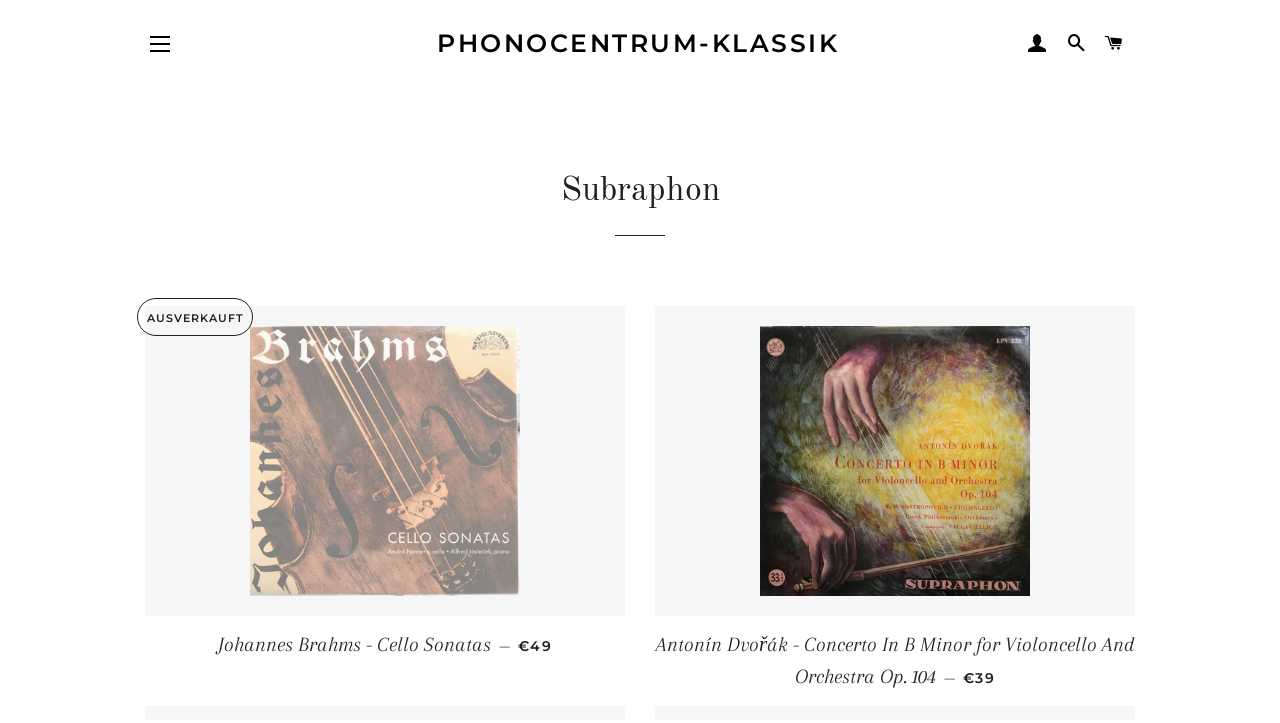

--- FILE ---
content_type: text/html; charset=utf-8
request_url: https://phonocentrum-klassik.de/collections/subraphon
body_size: 26705
content:
<!doctype html>
<html class="no-js" lang="de">
<head>

  <!-- Basic page needs ================================================== -->
  <meta charset="utf-8">
  <meta http-equiv="X-UA-Compatible" content="IE=edge,chrome=1">

  

  <!-- Title and description ================================================== -->
  <title>
  Subraphon &ndash; Phonocentrum-Klassik
  </title>

  

  <!-- Helpers ================================================== -->
  <!-- /snippets/social-meta-tags.liquid -->




<meta property="og:site_name" content="Phonocentrum-Klassik">
<meta property="og:url" content="https://phonocentrum-klassik.de/collections/subraphon">
<meta property="og:title" content="Subraphon">
<meta property="og:type" content="product.group">
<meta property="og:description" content="Phonocentrum-Klassik der Onlineshop für antiquarische Klassik auf Vinyl. Nur Sammlerstücke von ETERNA, Meldodia, Deutsche Grammophon, Decca usw.  ">





<meta name="twitter:card" content="summary_large_image">
<meta name="twitter:title" content="Subraphon">
<meta name="twitter:description" content="Phonocentrum-Klassik der Onlineshop für antiquarische Klassik auf Vinyl. Nur Sammlerstücke von ETERNA, Meldodia, Deutsche Grammophon, Decca usw.  ">

  <link rel="canonical" href="https://phonocentrum-klassik.de/collections/subraphon">
  <meta name="viewport" content="width=device-width,initial-scale=1,shrink-to-fit=no">
  <meta name="theme-color" content="#1f2021">
  <style data-shopify>
  :root {
    --color-body-text: #1f2021;
    --color-body: #ffffff;
  }
</style>


  <!-- CSS ================================================== -->
  <link href="//phonocentrum-klassik.de/cdn/shop/t/4/assets/timber.scss.css?v=134593380367537695791759331819" rel="stylesheet" type="text/css" media="all" />
  <link href="//phonocentrum-klassik.de/cdn/shop/t/4/assets/theme.scss.css?v=22758641424261756221759331818" rel="stylesheet" type="text/css" media="all" />

  <!-- Sections ================================================== -->
  <script>
    window.theme = window.theme || {};
    theme.strings = {
      zoomClose: "Schließen (Esc)",
      zoomPrev: "Vorige (Linke Pfeiltaste)",
      zoomNext: "Nächste (Rechte Pfeiltaste)",
      moneyFormat: "€{{amount_with_comma_separator}}",
      addressError: "Kann die Adresse nicht finden",
      addressNoResults: "Keine Ergebnisse für diese Adresse",
      addressQueryLimit: "Du hast die Nutzungsgrenze der Google-API überschritten. Du solltest über ein Upgrade auf einen \u003ca href=\"https:\/\/developers.google.com\/maps\/premium\/usage-limits\"\u003ePremium-Plan\u003c\/a\u003e nachdenken.",
      authError: "Es gab ein Problem bei der Authentifizierung deines Google Maps-Kontos.",
      cartEmpty: "Dein Warenkorb ist im Moment leer.",
      cartCookie: "Aktiviere Cookies, um den Warenkorb benutzen zu können",
      cartSavings: "Du sparst [savings]",
      productSlideLabel: "Schieber [slide_number] von [slide_max]."
    };
    theme.settings = {
      cartType: "page",
      gridType: null
    };
  </script>

  <script src="//phonocentrum-klassik.de/cdn/shop/t/4/assets/jquery-2.2.3.min.js?v=58211863146907186831615301944" type="text/javascript"></script>

  <script src="//phonocentrum-klassik.de/cdn/shop/t/4/assets/lazysizes.min.js?v=155223123402716617051615301944" async="async"></script>

  <script src="//phonocentrum-klassik.de/cdn/shop/t/4/assets/theme.js?v=165454062280830731491618948025" defer="defer"></script>

  <!-- Header hook for plugins ================================================== -->
  <script>window.performance && window.performance.mark && window.performance.mark('shopify.content_for_header.start');</script><meta id="shopify-digital-wallet" name="shopify-digital-wallet" content="/55129669828/digital_wallets/dialog">
<meta name="shopify-checkout-api-token" content="f8fc25b7ceb4c4ff754777615ba90ce6">
<meta id="in-context-paypal-metadata" data-shop-id="55129669828" data-venmo-supported="false" data-environment="production" data-locale="de_DE" data-paypal-v4="true" data-currency="EUR">
<link rel="alternate" type="application/atom+xml" title="Feed" href="/collections/subraphon.atom" />
<link rel="alternate" hreflang="x-default" href="https://phonocentrum-klassik.de/collections/subraphon">
<link rel="alternate" hreflang="de" href="https://phonocentrum-klassik.de/collections/subraphon">
<link rel="alternate" hreflang="en" href="https://phonocentrum-klassik.de/en/collections/subraphon">
<link rel="alternate" hreflang="es" href="https://phonocentrum-klassik.de/es/collections/subraphon">
<link rel="alternate" hreflang="fr" href="https://phonocentrum-klassik.de/fr/collections/subraphon">
<link rel="alternate" hreflang="ja" href="https://phonocentrum-klassik.de/ja/collections/subraphon">
<link rel="alternate" hreflang="zh-Hant" href="https://phonocentrum-klassik.de/zh/collections/subraphon">
<link rel="alternate" hreflang="zh-Hant-AC" href="https://phonocentrum-klassik.de/zh/collections/subraphon">
<link rel="alternate" hreflang="zh-Hant-AD" href="https://phonocentrum-klassik.de/zh/collections/subraphon">
<link rel="alternate" hreflang="zh-Hant-AE" href="https://phonocentrum-klassik.de/zh/collections/subraphon">
<link rel="alternate" hreflang="zh-Hant-AF" href="https://phonocentrum-klassik.de/zh/collections/subraphon">
<link rel="alternate" hreflang="zh-Hant-AG" href="https://phonocentrum-klassik.de/zh/collections/subraphon">
<link rel="alternate" hreflang="zh-Hant-AI" href="https://phonocentrum-klassik.de/zh/collections/subraphon">
<link rel="alternate" hreflang="zh-Hant-AL" href="https://phonocentrum-klassik.de/zh/collections/subraphon">
<link rel="alternate" hreflang="zh-Hant-AM" href="https://phonocentrum-klassik.de/zh/collections/subraphon">
<link rel="alternate" hreflang="zh-Hant-AO" href="https://phonocentrum-klassik.de/zh/collections/subraphon">
<link rel="alternate" hreflang="zh-Hant-AR" href="https://phonocentrum-klassik.de/zh/collections/subraphon">
<link rel="alternate" hreflang="zh-Hant-AT" href="https://phonocentrum-klassik.de/zh/collections/subraphon">
<link rel="alternate" hreflang="zh-Hant-AU" href="https://phonocentrum-klassik.de/zh/collections/subraphon">
<link rel="alternate" hreflang="zh-Hant-AW" href="https://phonocentrum-klassik.de/zh/collections/subraphon">
<link rel="alternate" hreflang="zh-Hant-AX" href="https://phonocentrum-klassik.de/zh/collections/subraphon">
<link rel="alternate" hreflang="zh-Hant-AZ" href="https://phonocentrum-klassik.de/zh/collections/subraphon">
<link rel="alternate" hreflang="zh-Hant-BA" href="https://phonocentrum-klassik.de/zh/collections/subraphon">
<link rel="alternate" hreflang="zh-Hant-BB" href="https://phonocentrum-klassik.de/zh/collections/subraphon">
<link rel="alternate" hreflang="zh-Hant-BD" href="https://phonocentrum-klassik.de/zh/collections/subraphon">
<link rel="alternate" hreflang="zh-Hant-BE" href="https://phonocentrum-klassik.de/zh/collections/subraphon">
<link rel="alternate" hreflang="zh-Hant-BF" href="https://phonocentrum-klassik.de/zh/collections/subraphon">
<link rel="alternate" hreflang="zh-Hant-BG" href="https://phonocentrum-klassik.de/zh/collections/subraphon">
<link rel="alternate" hreflang="zh-Hant-BH" href="https://phonocentrum-klassik.de/zh/collections/subraphon">
<link rel="alternate" hreflang="zh-Hant-BI" href="https://phonocentrum-klassik.de/zh/collections/subraphon">
<link rel="alternate" hreflang="zh-Hant-BJ" href="https://phonocentrum-klassik.de/zh/collections/subraphon">
<link rel="alternate" hreflang="zh-Hant-BL" href="https://phonocentrum-klassik.de/zh/collections/subraphon">
<link rel="alternate" hreflang="zh-Hant-BM" href="https://phonocentrum-klassik.de/zh/collections/subraphon">
<link rel="alternate" hreflang="zh-Hant-BN" href="https://phonocentrum-klassik.de/zh/collections/subraphon">
<link rel="alternate" hreflang="zh-Hant-BO" href="https://phonocentrum-klassik.de/zh/collections/subraphon">
<link rel="alternate" hreflang="zh-Hant-BQ" href="https://phonocentrum-klassik.de/zh/collections/subraphon">
<link rel="alternate" hreflang="zh-Hant-BR" href="https://phonocentrum-klassik.de/zh/collections/subraphon">
<link rel="alternate" hreflang="zh-Hant-BS" href="https://phonocentrum-klassik.de/zh/collections/subraphon">
<link rel="alternate" hreflang="zh-Hant-BT" href="https://phonocentrum-klassik.de/zh/collections/subraphon">
<link rel="alternate" hreflang="zh-Hant-BW" href="https://phonocentrum-klassik.de/zh/collections/subraphon">
<link rel="alternate" hreflang="zh-Hant-BY" href="https://phonocentrum-klassik.de/zh/collections/subraphon">
<link rel="alternate" hreflang="zh-Hant-BZ" href="https://phonocentrum-klassik.de/zh/collections/subraphon">
<link rel="alternate" hreflang="zh-Hant-CA" href="https://phonocentrum-klassik.de/zh/collections/subraphon">
<link rel="alternate" hreflang="zh-Hant-CC" href="https://phonocentrum-klassik.de/zh/collections/subraphon">
<link rel="alternate" hreflang="zh-Hant-CD" href="https://phonocentrum-klassik.de/zh/collections/subraphon">
<link rel="alternate" hreflang="zh-Hant-CF" href="https://phonocentrum-klassik.de/zh/collections/subraphon">
<link rel="alternate" hreflang="zh-Hant-CG" href="https://phonocentrum-klassik.de/zh/collections/subraphon">
<link rel="alternate" hreflang="zh-Hant-CH" href="https://phonocentrum-klassik.de/zh/collections/subraphon">
<link rel="alternate" hreflang="zh-Hant-CI" href="https://phonocentrum-klassik.de/zh/collections/subraphon">
<link rel="alternate" hreflang="zh-Hant-CK" href="https://phonocentrum-klassik.de/zh/collections/subraphon">
<link rel="alternate" hreflang="zh-Hant-CL" href="https://phonocentrum-klassik.de/zh/collections/subraphon">
<link rel="alternate" hreflang="zh-Hant-CM" href="https://phonocentrum-klassik.de/zh/collections/subraphon">
<link rel="alternate" hreflang="zh-Hant-CN" href="https://phonocentrum-klassik.de/zh/collections/subraphon">
<link rel="alternate" hreflang="zh-Hant-CO" href="https://phonocentrum-klassik.de/zh/collections/subraphon">
<link rel="alternate" hreflang="zh-Hant-CR" href="https://phonocentrum-klassik.de/zh/collections/subraphon">
<link rel="alternate" hreflang="zh-Hant-CV" href="https://phonocentrum-klassik.de/zh/collections/subraphon">
<link rel="alternate" hreflang="zh-Hant-CW" href="https://phonocentrum-klassik.de/zh/collections/subraphon">
<link rel="alternate" hreflang="zh-Hant-CX" href="https://phonocentrum-klassik.de/zh/collections/subraphon">
<link rel="alternate" hreflang="zh-Hant-CY" href="https://phonocentrum-klassik.de/zh/collections/subraphon">
<link rel="alternate" hreflang="zh-Hant-CZ" href="https://phonocentrum-klassik.de/zh/collections/subraphon">
<link rel="alternate" hreflang="zh-Hant-DE" href="https://phonocentrum-klassik.de/zh/collections/subraphon">
<link rel="alternate" hreflang="zh-Hant-DJ" href="https://phonocentrum-klassik.de/zh/collections/subraphon">
<link rel="alternate" hreflang="zh-Hant-DK" href="https://phonocentrum-klassik.de/zh/collections/subraphon">
<link rel="alternate" hreflang="zh-Hant-DM" href="https://phonocentrum-klassik.de/zh/collections/subraphon">
<link rel="alternate" hreflang="zh-Hant-DO" href="https://phonocentrum-klassik.de/zh/collections/subraphon">
<link rel="alternate" hreflang="zh-Hant-DZ" href="https://phonocentrum-klassik.de/zh/collections/subraphon">
<link rel="alternate" hreflang="zh-Hant-EC" href="https://phonocentrum-klassik.de/zh/collections/subraphon">
<link rel="alternate" hreflang="zh-Hant-EE" href="https://phonocentrum-klassik.de/zh/collections/subraphon">
<link rel="alternate" hreflang="zh-Hant-EG" href="https://phonocentrum-klassik.de/zh/collections/subraphon">
<link rel="alternate" hreflang="zh-Hant-EH" href="https://phonocentrum-klassik.de/zh/collections/subraphon">
<link rel="alternate" hreflang="zh-Hant-ER" href="https://phonocentrum-klassik.de/zh/collections/subraphon">
<link rel="alternate" hreflang="zh-Hant-ES" href="https://phonocentrum-klassik.de/zh/collections/subraphon">
<link rel="alternate" hreflang="zh-Hant-ET" href="https://phonocentrum-klassik.de/zh/collections/subraphon">
<link rel="alternate" hreflang="zh-Hant-FI" href="https://phonocentrum-klassik.de/zh/collections/subraphon">
<link rel="alternate" hreflang="zh-Hant-FJ" href="https://phonocentrum-klassik.de/zh/collections/subraphon">
<link rel="alternate" hreflang="zh-Hant-FK" href="https://phonocentrum-klassik.de/zh/collections/subraphon">
<link rel="alternate" hreflang="zh-Hant-FO" href="https://phonocentrum-klassik.de/zh/collections/subraphon">
<link rel="alternate" hreflang="zh-Hant-FR" href="https://phonocentrum-klassik.de/zh/collections/subraphon">
<link rel="alternate" hreflang="zh-Hant-GA" href="https://phonocentrum-klassik.de/zh/collections/subraphon">
<link rel="alternate" hreflang="zh-Hant-GB" href="https://phonocentrum-klassik.de/zh/collections/subraphon">
<link rel="alternate" hreflang="zh-Hant-GD" href="https://phonocentrum-klassik.de/zh/collections/subraphon">
<link rel="alternate" hreflang="zh-Hant-GE" href="https://phonocentrum-klassik.de/zh/collections/subraphon">
<link rel="alternate" hreflang="zh-Hant-GF" href="https://phonocentrum-klassik.de/zh/collections/subraphon">
<link rel="alternate" hreflang="zh-Hant-GG" href="https://phonocentrum-klassik.de/zh/collections/subraphon">
<link rel="alternate" hreflang="zh-Hant-GH" href="https://phonocentrum-klassik.de/zh/collections/subraphon">
<link rel="alternate" hreflang="zh-Hant-GI" href="https://phonocentrum-klassik.de/zh/collections/subraphon">
<link rel="alternate" hreflang="zh-Hant-GL" href="https://phonocentrum-klassik.de/zh/collections/subraphon">
<link rel="alternate" hreflang="zh-Hant-GM" href="https://phonocentrum-klassik.de/zh/collections/subraphon">
<link rel="alternate" hreflang="zh-Hant-GN" href="https://phonocentrum-klassik.de/zh/collections/subraphon">
<link rel="alternate" hreflang="zh-Hant-GP" href="https://phonocentrum-klassik.de/zh/collections/subraphon">
<link rel="alternate" hreflang="zh-Hant-GQ" href="https://phonocentrum-klassik.de/zh/collections/subraphon">
<link rel="alternate" hreflang="zh-Hant-GR" href="https://phonocentrum-klassik.de/zh/collections/subraphon">
<link rel="alternate" hreflang="zh-Hant-GS" href="https://phonocentrum-klassik.de/zh/collections/subraphon">
<link rel="alternate" hreflang="zh-Hant-GT" href="https://phonocentrum-klassik.de/zh/collections/subraphon">
<link rel="alternate" hreflang="zh-Hant-GW" href="https://phonocentrum-klassik.de/zh/collections/subraphon">
<link rel="alternate" hreflang="zh-Hant-GY" href="https://phonocentrum-klassik.de/zh/collections/subraphon">
<link rel="alternate" hreflang="zh-Hant-HK" href="https://phonocentrum-klassik.de/zh/collections/subraphon">
<link rel="alternate" hreflang="zh-Hant-HN" href="https://phonocentrum-klassik.de/zh/collections/subraphon">
<link rel="alternate" hreflang="zh-Hant-HR" href="https://phonocentrum-klassik.de/zh/collections/subraphon">
<link rel="alternate" hreflang="zh-Hant-HT" href="https://phonocentrum-klassik.de/zh/collections/subraphon">
<link rel="alternate" hreflang="zh-Hant-HU" href="https://phonocentrum-klassik.de/zh/collections/subraphon">
<link rel="alternate" hreflang="zh-Hant-ID" href="https://phonocentrum-klassik.de/zh/collections/subraphon">
<link rel="alternate" hreflang="zh-Hant-IE" href="https://phonocentrum-klassik.de/zh/collections/subraphon">
<link rel="alternate" hreflang="zh-Hant-IL" href="https://phonocentrum-klassik.de/zh/collections/subraphon">
<link rel="alternate" hreflang="zh-Hant-IM" href="https://phonocentrum-klassik.de/zh/collections/subraphon">
<link rel="alternate" hreflang="zh-Hant-IN" href="https://phonocentrum-klassik.de/zh/collections/subraphon">
<link rel="alternate" hreflang="zh-Hant-IO" href="https://phonocentrum-klassik.de/zh/collections/subraphon">
<link rel="alternate" hreflang="zh-Hant-IQ" href="https://phonocentrum-klassik.de/zh/collections/subraphon">
<link rel="alternate" hreflang="zh-Hant-IS" href="https://phonocentrum-klassik.de/zh/collections/subraphon">
<link rel="alternate" hreflang="zh-Hant-IT" href="https://phonocentrum-klassik.de/zh/collections/subraphon">
<link rel="alternate" hreflang="zh-Hant-JE" href="https://phonocentrum-klassik.de/zh/collections/subraphon">
<link rel="alternate" hreflang="zh-Hant-JM" href="https://phonocentrum-klassik.de/zh/collections/subraphon">
<link rel="alternate" hreflang="zh-Hant-JO" href="https://phonocentrum-klassik.de/zh/collections/subraphon">
<link rel="alternate" hreflang="zh-Hant-JP" href="https://phonocentrum-klassik.de/zh/collections/subraphon">
<link rel="alternate" hreflang="zh-Hant-KE" href="https://phonocentrum-klassik.de/zh/collections/subraphon">
<link rel="alternate" hreflang="zh-Hant-KG" href="https://phonocentrum-klassik.de/zh/collections/subraphon">
<link rel="alternate" hreflang="zh-Hant-KH" href="https://phonocentrum-klassik.de/zh/collections/subraphon">
<link rel="alternate" hreflang="zh-Hant-KI" href="https://phonocentrum-klassik.de/zh/collections/subraphon">
<link rel="alternate" hreflang="zh-Hant-KM" href="https://phonocentrum-klassik.de/zh/collections/subraphon">
<link rel="alternate" hreflang="zh-Hant-KN" href="https://phonocentrum-klassik.de/zh/collections/subraphon">
<link rel="alternate" hreflang="zh-Hant-KR" href="https://phonocentrum-klassik.de/zh/collections/subraphon">
<link rel="alternate" hreflang="zh-Hant-KW" href="https://phonocentrum-klassik.de/zh/collections/subraphon">
<link rel="alternate" hreflang="zh-Hant-KY" href="https://phonocentrum-klassik.de/zh/collections/subraphon">
<link rel="alternate" hreflang="zh-Hant-KZ" href="https://phonocentrum-klassik.de/zh/collections/subraphon">
<link rel="alternate" hreflang="zh-Hant-LA" href="https://phonocentrum-klassik.de/zh/collections/subraphon">
<link rel="alternate" hreflang="zh-Hant-LB" href="https://phonocentrum-klassik.de/zh/collections/subraphon">
<link rel="alternate" hreflang="zh-Hant-LC" href="https://phonocentrum-klassik.de/zh/collections/subraphon">
<link rel="alternate" hreflang="zh-Hant-LI" href="https://phonocentrum-klassik.de/zh/collections/subraphon">
<link rel="alternate" hreflang="zh-Hant-LK" href="https://phonocentrum-klassik.de/zh/collections/subraphon">
<link rel="alternate" hreflang="zh-Hant-LR" href="https://phonocentrum-klassik.de/zh/collections/subraphon">
<link rel="alternate" hreflang="zh-Hant-LS" href="https://phonocentrum-klassik.de/zh/collections/subraphon">
<link rel="alternate" hreflang="zh-Hant-LT" href="https://phonocentrum-klassik.de/zh/collections/subraphon">
<link rel="alternate" hreflang="zh-Hant-LU" href="https://phonocentrum-klassik.de/zh/collections/subraphon">
<link rel="alternate" hreflang="zh-Hant-LV" href="https://phonocentrum-klassik.de/zh/collections/subraphon">
<link rel="alternate" hreflang="zh-Hant-LY" href="https://phonocentrum-klassik.de/zh/collections/subraphon">
<link rel="alternate" hreflang="zh-Hant-MA" href="https://phonocentrum-klassik.de/zh/collections/subraphon">
<link rel="alternate" hreflang="zh-Hant-MC" href="https://phonocentrum-klassik.de/zh/collections/subraphon">
<link rel="alternate" hreflang="zh-Hant-MD" href="https://phonocentrum-klassik.de/zh/collections/subraphon">
<link rel="alternate" hreflang="zh-Hant-ME" href="https://phonocentrum-klassik.de/zh/collections/subraphon">
<link rel="alternate" hreflang="zh-Hant-MF" href="https://phonocentrum-klassik.de/zh/collections/subraphon">
<link rel="alternate" hreflang="zh-Hant-MG" href="https://phonocentrum-klassik.de/zh/collections/subraphon">
<link rel="alternate" hreflang="zh-Hant-MK" href="https://phonocentrum-klassik.de/zh/collections/subraphon">
<link rel="alternate" hreflang="zh-Hant-ML" href="https://phonocentrum-klassik.de/zh/collections/subraphon">
<link rel="alternate" hreflang="zh-Hant-MM" href="https://phonocentrum-klassik.de/zh/collections/subraphon">
<link rel="alternate" hreflang="zh-Hant-MN" href="https://phonocentrum-klassik.de/zh/collections/subraphon">
<link rel="alternate" hreflang="zh-Hant-MO" href="https://phonocentrum-klassik.de/zh/collections/subraphon">
<link rel="alternate" hreflang="zh-Hant-MQ" href="https://phonocentrum-klassik.de/zh/collections/subraphon">
<link rel="alternate" hreflang="zh-Hant-MR" href="https://phonocentrum-klassik.de/zh/collections/subraphon">
<link rel="alternate" hreflang="zh-Hant-MS" href="https://phonocentrum-klassik.de/zh/collections/subraphon">
<link rel="alternate" hreflang="zh-Hant-MT" href="https://phonocentrum-klassik.de/zh/collections/subraphon">
<link rel="alternate" hreflang="zh-Hant-MU" href="https://phonocentrum-klassik.de/zh/collections/subraphon">
<link rel="alternate" hreflang="zh-Hant-MV" href="https://phonocentrum-klassik.de/zh/collections/subraphon">
<link rel="alternate" hreflang="zh-Hant-MW" href="https://phonocentrum-klassik.de/zh/collections/subraphon">
<link rel="alternate" hreflang="zh-Hant-MX" href="https://phonocentrum-klassik.de/zh/collections/subraphon">
<link rel="alternate" hreflang="zh-Hant-MY" href="https://phonocentrum-klassik.de/zh/collections/subraphon">
<link rel="alternate" hreflang="zh-Hant-MZ" href="https://phonocentrum-klassik.de/zh/collections/subraphon">
<link rel="alternate" hreflang="zh-Hant-NA" href="https://phonocentrum-klassik.de/zh/collections/subraphon">
<link rel="alternate" hreflang="zh-Hant-NC" href="https://phonocentrum-klassik.de/zh/collections/subraphon">
<link rel="alternate" hreflang="zh-Hant-NE" href="https://phonocentrum-klassik.de/zh/collections/subraphon">
<link rel="alternate" hreflang="zh-Hant-NF" href="https://phonocentrum-klassik.de/zh/collections/subraphon">
<link rel="alternate" hreflang="zh-Hant-NG" href="https://phonocentrum-klassik.de/zh/collections/subraphon">
<link rel="alternate" hreflang="zh-Hant-NI" href="https://phonocentrum-klassik.de/zh/collections/subraphon">
<link rel="alternate" hreflang="zh-Hant-NL" href="https://phonocentrum-klassik.de/zh/collections/subraphon">
<link rel="alternate" hreflang="zh-Hant-NO" href="https://phonocentrum-klassik.de/zh/collections/subraphon">
<link rel="alternate" hreflang="zh-Hant-NP" href="https://phonocentrum-klassik.de/zh/collections/subraphon">
<link rel="alternate" hreflang="zh-Hant-NR" href="https://phonocentrum-klassik.de/zh/collections/subraphon">
<link rel="alternate" hreflang="zh-Hant-NU" href="https://phonocentrum-klassik.de/zh/collections/subraphon">
<link rel="alternate" hreflang="zh-Hant-NZ" href="https://phonocentrum-klassik.de/zh/collections/subraphon">
<link rel="alternate" hreflang="zh-Hant-OM" href="https://phonocentrum-klassik.de/zh/collections/subraphon">
<link rel="alternate" hreflang="zh-Hant-PA" href="https://phonocentrum-klassik.de/zh/collections/subraphon">
<link rel="alternate" hreflang="zh-Hant-PE" href="https://phonocentrum-klassik.de/zh/collections/subraphon">
<link rel="alternate" hreflang="zh-Hant-PF" href="https://phonocentrum-klassik.de/zh/collections/subraphon">
<link rel="alternate" hreflang="zh-Hant-PG" href="https://phonocentrum-klassik.de/zh/collections/subraphon">
<link rel="alternate" hreflang="zh-Hant-PH" href="https://phonocentrum-klassik.de/zh/collections/subraphon">
<link rel="alternate" hreflang="zh-Hant-PK" href="https://phonocentrum-klassik.de/zh/collections/subraphon">
<link rel="alternate" hreflang="zh-Hant-PL" href="https://phonocentrum-klassik.de/zh/collections/subraphon">
<link rel="alternate" hreflang="zh-Hant-PM" href="https://phonocentrum-klassik.de/zh/collections/subraphon">
<link rel="alternate" hreflang="zh-Hant-PN" href="https://phonocentrum-klassik.de/zh/collections/subraphon">
<link rel="alternate" hreflang="zh-Hant-PS" href="https://phonocentrum-klassik.de/zh/collections/subraphon">
<link rel="alternate" hreflang="zh-Hant-PT" href="https://phonocentrum-klassik.de/zh/collections/subraphon">
<link rel="alternate" hreflang="zh-Hant-PY" href="https://phonocentrum-klassik.de/zh/collections/subraphon">
<link rel="alternate" hreflang="zh-Hant-QA" href="https://phonocentrum-klassik.de/zh/collections/subraphon">
<link rel="alternate" hreflang="zh-Hant-RE" href="https://phonocentrum-klassik.de/zh/collections/subraphon">
<link rel="alternate" hreflang="zh-Hant-RO" href="https://phonocentrum-klassik.de/zh/collections/subraphon">
<link rel="alternate" hreflang="zh-Hant-RS" href="https://phonocentrum-klassik.de/zh/collections/subraphon">
<link rel="alternate" hreflang="zh-Hant-RU" href="https://phonocentrum-klassik.de/zh/collections/subraphon">
<link rel="alternate" hreflang="zh-Hant-RW" href="https://phonocentrum-klassik.de/zh/collections/subraphon">
<link rel="alternate" hreflang="zh-Hant-SA" href="https://phonocentrum-klassik.de/zh/collections/subraphon">
<link rel="alternate" hreflang="zh-Hant-SB" href="https://phonocentrum-klassik.de/zh/collections/subraphon">
<link rel="alternate" hreflang="zh-Hant-SC" href="https://phonocentrum-klassik.de/zh/collections/subraphon">
<link rel="alternate" hreflang="zh-Hant-SD" href="https://phonocentrum-klassik.de/zh/collections/subraphon">
<link rel="alternate" hreflang="zh-Hant-SE" href="https://phonocentrum-klassik.de/zh/collections/subraphon">
<link rel="alternate" hreflang="zh-Hant-SG" href="https://phonocentrum-klassik.de/zh/collections/subraphon">
<link rel="alternate" hreflang="zh-Hant-SH" href="https://phonocentrum-klassik.de/zh/collections/subraphon">
<link rel="alternate" hreflang="zh-Hant-SI" href="https://phonocentrum-klassik.de/zh/collections/subraphon">
<link rel="alternate" hreflang="zh-Hant-SJ" href="https://phonocentrum-klassik.de/zh/collections/subraphon">
<link rel="alternate" hreflang="zh-Hant-SK" href="https://phonocentrum-klassik.de/zh/collections/subraphon">
<link rel="alternate" hreflang="zh-Hant-SL" href="https://phonocentrum-klassik.de/zh/collections/subraphon">
<link rel="alternate" hreflang="zh-Hant-SM" href="https://phonocentrum-klassik.de/zh/collections/subraphon">
<link rel="alternate" hreflang="zh-Hant-SN" href="https://phonocentrum-klassik.de/zh/collections/subraphon">
<link rel="alternate" hreflang="zh-Hant-SO" href="https://phonocentrum-klassik.de/zh/collections/subraphon">
<link rel="alternate" hreflang="zh-Hant-SR" href="https://phonocentrum-klassik.de/zh/collections/subraphon">
<link rel="alternate" hreflang="zh-Hant-SS" href="https://phonocentrum-klassik.de/zh/collections/subraphon">
<link rel="alternate" hreflang="zh-Hant-ST" href="https://phonocentrum-klassik.de/zh/collections/subraphon">
<link rel="alternate" hreflang="zh-Hant-SV" href="https://phonocentrum-klassik.de/zh/collections/subraphon">
<link rel="alternate" hreflang="zh-Hant-SX" href="https://phonocentrum-klassik.de/zh/collections/subraphon">
<link rel="alternate" hreflang="zh-Hant-SZ" href="https://phonocentrum-klassik.de/zh/collections/subraphon">
<link rel="alternate" hreflang="zh-Hant-TA" href="https://phonocentrum-klassik.de/zh/collections/subraphon">
<link rel="alternate" hreflang="zh-Hant-TC" href="https://phonocentrum-klassik.de/zh/collections/subraphon">
<link rel="alternate" hreflang="zh-Hant-TD" href="https://phonocentrum-klassik.de/zh/collections/subraphon">
<link rel="alternate" hreflang="zh-Hant-TF" href="https://phonocentrum-klassik.de/zh/collections/subraphon">
<link rel="alternate" hreflang="zh-Hant-TG" href="https://phonocentrum-klassik.de/zh/collections/subraphon">
<link rel="alternate" hreflang="zh-Hant-TH" href="https://phonocentrum-klassik.de/zh/collections/subraphon">
<link rel="alternate" hreflang="zh-Hant-TJ" href="https://phonocentrum-klassik.de/zh/collections/subraphon">
<link rel="alternate" hreflang="zh-Hant-TK" href="https://phonocentrum-klassik.de/zh/collections/subraphon">
<link rel="alternate" hreflang="zh-Hant-TL" href="https://phonocentrum-klassik.de/zh/collections/subraphon">
<link rel="alternate" hreflang="zh-Hant-TM" href="https://phonocentrum-klassik.de/zh/collections/subraphon">
<link rel="alternate" hreflang="zh-Hant-TN" href="https://phonocentrum-klassik.de/zh/collections/subraphon">
<link rel="alternate" hreflang="zh-Hant-TO" href="https://phonocentrum-klassik.de/zh/collections/subraphon">
<link rel="alternate" hreflang="zh-Hant-TR" href="https://phonocentrum-klassik.de/zh/collections/subraphon">
<link rel="alternate" hreflang="zh-Hant-TT" href="https://phonocentrum-klassik.de/zh/collections/subraphon">
<link rel="alternate" hreflang="zh-Hant-TV" href="https://phonocentrum-klassik.de/zh/collections/subraphon">
<link rel="alternate" hreflang="zh-Hant-TW" href="https://phonocentrum-klassik.de/zh/collections/subraphon">
<link rel="alternate" hreflang="zh-Hant-TZ" href="https://phonocentrum-klassik.de/zh/collections/subraphon">
<link rel="alternate" hreflang="zh-Hant-UA" href="https://phonocentrum-klassik.de/zh/collections/subraphon">
<link rel="alternate" hreflang="zh-Hant-UG" href="https://phonocentrum-klassik.de/zh/collections/subraphon">
<link rel="alternate" hreflang="zh-Hant-UM" href="https://phonocentrum-klassik.de/zh/collections/subraphon">
<link rel="alternate" hreflang="zh-Hant-US" href="https://phonocentrum-klassik.de/zh/collections/subraphon">
<link rel="alternate" hreflang="zh-Hant-UY" href="https://phonocentrum-klassik.de/zh/collections/subraphon">
<link rel="alternate" hreflang="zh-Hant-UZ" href="https://phonocentrum-klassik.de/zh/collections/subraphon">
<link rel="alternate" hreflang="zh-Hant-VA" href="https://phonocentrum-klassik.de/zh/collections/subraphon">
<link rel="alternate" hreflang="zh-Hant-VC" href="https://phonocentrum-klassik.de/zh/collections/subraphon">
<link rel="alternate" hreflang="zh-Hant-VE" href="https://phonocentrum-klassik.de/zh/collections/subraphon">
<link rel="alternate" hreflang="zh-Hant-VG" href="https://phonocentrum-klassik.de/zh/collections/subraphon">
<link rel="alternate" hreflang="zh-Hant-VN" href="https://phonocentrum-klassik.de/zh/collections/subraphon">
<link rel="alternate" hreflang="zh-Hant-VU" href="https://phonocentrum-klassik.de/zh/collections/subraphon">
<link rel="alternate" hreflang="zh-Hant-WF" href="https://phonocentrum-klassik.de/zh/collections/subraphon">
<link rel="alternate" hreflang="zh-Hant-WS" href="https://phonocentrum-klassik.de/zh/collections/subraphon">
<link rel="alternate" hreflang="zh-Hant-XK" href="https://phonocentrum-klassik.de/zh/collections/subraphon">
<link rel="alternate" hreflang="zh-Hant-YE" href="https://phonocentrum-klassik.de/zh/collections/subraphon">
<link rel="alternate" hreflang="zh-Hant-YT" href="https://phonocentrum-klassik.de/zh/collections/subraphon">
<link rel="alternate" hreflang="zh-Hant-ZA" href="https://phonocentrum-klassik.de/zh/collections/subraphon">
<link rel="alternate" hreflang="zh-Hant-ZM" href="https://phonocentrum-klassik.de/zh/collections/subraphon">
<link rel="alternate" hreflang="zh-Hant-ZW" href="https://phonocentrum-klassik.de/zh/collections/subraphon">
<link rel="alternate" type="application/json+oembed" href="https://phonocentrum-klassik.de/collections/subraphon.oembed">
<script async="async" src="/checkouts/internal/preloads.js?locale=de-DE"></script>
<link rel="preconnect" href="https://shop.app" crossorigin="anonymous">
<script async="async" src="https://shop.app/checkouts/internal/preloads.js?locale=de-DE&shop_id=55129669828" crossorigin="anonymous"></script>
<script id="apple-pay-shop-capabilities" type="application/json">{"shopId":55129669828,"countryCode":"DE","currencyCode":"EUR","merchantCapabilities":["supports3DS"],"merchantId":"gid:\/\/shopify\/Shop\/55129669828","merchantName":"Phonocentrum-Klassik","requiredBillingContactFields":["postalAddress","email"],"requiredShippingContactFields":["postalAddress","email"],"shippingType":"shipping","supportedNetworks":["visa","maestro","masterCard","amex"],"total":{"type":"pending","label":"Phonocentrum-Klassik","amount":"1.00"},"shopifyPaymentsEnabled":true,"supportsSubscriptions":true}</script>
<script id="shopify-features" type="application/json">{"accessToken":"f8fc25b7ceb4c4ff754777615ba90ce6","betas":["rich-media-storefront-analytics"],"domain":"phonocentrum-klassik.de","predictiveSearch":true,"shopId":55129669828,"locale":"de"}</script>
<script>var Shopify = Shopify || {};
Shopify.shop = "phonocentrum.myshopify.com";
Shopify.locale = "de";
Shopify.currency = {"active":"EUR","rate":"1.0"};
Shopify.country = "DE";
Shopify.theme = {"name":"Brooklyn","id":120588271812,"schema_name":"Brooklyn","schema_version":"17.5.0","theme_store_id":730,"role":"main"};
Shopify.theme.handle = "null";
Shopify.theme.style = {"id":null,"handle":null};
Shopify.cdnHost = "phonocentrum-klassik.de/cdn";
Shopify.routes = Shopify.routes || {};
Shopify.routes.root = "/";</script>
<script type="module">!function(o){(o.Shopify=o.Shopify||{}).modules=!0}(window);</script>
<script>!function(o){function n(){var o=[];function n(){o.push(Array.prototype.slice.apply(arguments))}return n.q=o,n}var t=o.Shopify=o.Shopify||{};t.loadFeatures=n(),t.autoloadFeatures=n()}(window);</script>
<script>
  window.ShopifyPay = window.ShopifyPay || {};
  window.ShopifyPay.apiHost = "shop.app\/pay";
  window.ShopifyPay.redirectState = null;
</script>
<script id="shop-js-analytics" type="application/json">{"pageType":"collection"}</script>
<script defer="defer" async type="module" src="//phonocentrum-klassik.de/cdn/shopifycloud/shop-js/modules/v2/client.init-shop-cart-sync_HUjMWWU5.de.esm.js"></script>
<script defer="defer" async type="module" src="//phonocentrum-klassik.de/cdn/shopifycloud/shop-js/modules/v2/chunk.common_QpfDqRK1.esm.js"></script>
<script type="module">
  await import("//phonocentrum-klassik.de/cdn/shopifycloud/shop-js/modules/v2/client.init-shop-cart-sync_HUjMWWU5.de.esm.js");
await import("//phonocentrum-klassik.de/cdn/shopifycloud/shop-js/modules/v2/chunk.common_QpfDqRK1.esm.js");

  window.Shopify.SignInWithShop?.initShopCartSync?.({"fedCMEnabled":true,"windoidEnabled":true});

</script>
<script>
  window.Shopify = window.Shopify || {};
  if (!window.Shopify.featureAssets) window.Shopify.featureAssets = {};
  window.Shopify.featureAssets['shop-js'] = {"shop-cart-sync":["modules/v2/client.shop-cart-sync_ByUgVWtJ.de.esm.js","modules/v2/chunk.common_QpfDqRK1.esm.js"],"init-fed-cm":["modules/v2/client.init-fed-cm_CVqhkk-1.de.esm.js","modules/v2/chunk.common_QpfDqRK1.esm.js"],"shop-button":["modules/v2/client.shop-button_B0pFlqys.de.esm.js","modules/v2/chunk.common_QpfDqRK1.esm.js"],"shop-cash-offers":["modules/v2/client.shop-cash-offers_CaaeZ5wd.de.esm.js","modules/v2/chunk.common_QpfDqRK1.esm.js","modules/v2/chunk.modal_CS8dP9kO.esm.js"],"init-windoid":["modules/v2/client.init-windoid_B-gyVqfY.de.esm.js","modules/v2/chunk.common_QpfDqRK1.esm.js"],"shop-toast-manager":["modules/v2/client.shop-toast-manager_DgTeluS3.de.esm.js","modules/v2/chunk.common_QpfDqRK1.esm.js"],"init-shop-email-lookup-coordinator":["modules/v2/client.init-shop-email-lookup-coordinator_C5I212n4.de.esm.js","modules/v2/chunk.common_QpfDqRK1.esm.js"],"init-shop-cart-sync":["modules/v2/client.init-shop-cart-sync_HUjMWWU5.de.esm.js","modules/v2/chunk.common_QpfDqRK1.esm.js"],"avatar":["modules/v2/client.avatar_BTnouDA3.de.esm.js"],"pay-button":["modules/v2/client.pay-button_CJaF-UDc.de.esm.js","modules/v2/chunk.common_QpfDqRK1.esm.js"],"init-customer-accounts":["modules/v2/client.init-customer-accounts_BI_wUvuR.de.esm.js","modules/v2/client.shop-login-button_DTPR4l75.de.esm.js","modules/v2/chunk.common_QpfDqRK1.esm.js","modules/v2/chunk.modal_CS8dP9kO.esm.js"],"init-shop-for-new-customer-accounts":["modules/v2/client.init-shop-for-new-customer-accounts_C4qR5Wl-.de.esm.js","modules/v2/client.shop-login-button_DTPR4l75.de.esm.js","modules/v2/chunk.common_QpfDqRK1.esm.js","modules/v2/chunk.modal_CS8dP9kO.esm.js"],"shop-login-button":["modules/v2/client.shop-login-button_DTPR4l75.de.esm.js","modules/v2/chunk.common_QpfDqRK1.esm.js","modules/v2/chunk.modal_CS8dP9kO.esm.js"],"init-customer-accounts-sign-up":["modules/v2/client.init-customer-accounts-sign-up_SG5gYFpP.de.esm.js","modules/v2/client.shop-login-button_DTPR4l75.de.esm.js","modules/v2/chunk.common_QpfDqRK1.esm.js","modules/v2/chunk.modal_CS8dP9kO.esm.js"],"shop-follow-button":["modules/v2/client.shop-follow-button_CmMsyvrH.de.esm.js","modules/v2/chunk.common_QpfDqRK1.esm.js","modules/v2/chunk.modal_CS8dP9kO.esm.js"],"checkout-modal":["modules/v2/client.checkout-modal_tfCxQqrq.de.esm.js","modules/v2/chunk.common_QpfDqRK1.esm.js","modules/v2/chunk.modal_CS8dP9kO.esm.js"],"lead-capture":["modules/v2/client.lead-capture_Ccz5Zm6k.de.esm.js","modules/v2/chunk.common_QpfDqRK1.esm.js","modules/v2/chunk.modal_CS8dP9kO.esm.js"],"shop-login":["modules/v2/client.shop-login_BfivnucW.de.esm.js","modules/v2/chunk.common_QpfDqRK1.esm.js","modules/v2/chunk.modal_CS8dP9kO.esm.js"],"payment-terms":["modules/v2/client.payment-terms_D2Mn0eFV.de.esm.js","modules/v2/chunk.common_QpfDqRK1.esm.js","modules/v2/chunk.modal_CS8dP9kO.esm.js"]};
</script>
<script>(function() {
  var isLoaded = false;
  function asyncLoad() {
    if (isLoaded) return;
    isLoaded = true;
    var urls = ["https:\/\/a.mailmunch.co\/widgets\/site-954057-6a06bd13d9eb0db19d9738dedfd3d0d34fff0349.js?shop=phonocentrum.myshopify.com"];
    for (var i = 0; i < urls.length; i++) {
      var s = document.createElement('script');
      s.type = 'text/javascript';
      s.async = true;
      s.src = urls[i];
      var x = document.getElementsByTagName('script')[0];
      x.parentNode.insertBefore(s, x);
    }
  };
  if(window.attachEvent) {
    window.attachEvent('onload', asyncLoad);
  } else {
    window.addEventListener('load', asyncLoad, false);
  }
})();</script>
<script id="__st">var __st={"a":55129669828,"offset":3600,"reqid":"ef844277-00a3-4f0b-b665-dd0afdcd1bb0-1768696871","pageurl":"phonocentrum-klassik.de\/collections\/subraphon","u":"dacab5681531","p":"collection","rtyp":"collection","rid":266987864260};</script>
<script>window.ShopifyPaypalV4VisibilityTracking = true;</script>
<script id="captcha-bootstrap">!function(){'use strict';const t='contact',e='account',n='new_comment',o=[[t,t],['blogs',n],['comments',n],[t,'customer']],c=[[e,'customer_login'],[e,'guest_login'],[e,'recover_customer_password'],[e,'create_customer']],r=t=>t.map((([t,e])=>`form[action*='/${t}']:not([data-nocaptcha='true']) input[name='form_type'][value='${e}']`)).join(','),a=t=>()=>t?[...document.querySelectorAll(t)].map((t=>t.form)):[];function s(){const t=[...o],e=r(t);return a(e)}const i='password',u='form_key',d=['recaptcha-v3-token','g-recaptcha-response','h-captcha-response',i],f=()=>{try{return window.sessionStorage}catch{return}},m='__shopify_v',_=t=>t.elements[u];function p(t,e,n=!1){try{const o=window.sessionStorage,c=JSON.parse(o.getItem(e)),{data:r}=function(t){const{data:e,action:n}=t;return t[m]||n?{data:e,action:n}:{data:t,action:n}}(c);for(const[e,n]of Object.entries(r))t.elements[e]&&(t.elements[e].value=n);n&&o.removeItem(e)}catch(o){console.error('form repopulation failed',{error:o})}}const l='form_type',E='cptcha';function T(t){t.dataset[E]=!0}const w=window,h=w.document,L='Shopify',v='ce_forms',y='captcha';let A=!1;((t,e)=>{const n=(g='f06e6c50-85a8-45c8-87d0-21a2b65856fe',I='https://cdn.shopify.com/shopifycloud/storefront-forms-hcaptcha/ce_storefront_forms_captcha_hcaptcha.v1.5.2.iife.js',D={infoText:'Durch hCaptcha geschützt',privacyText:'Datenschutz',termsText:'Allgemeine Geschäftsbedingungen'},(t,e,n)=>{const o=w[L][v],c=o.bindForm;if(c)return c(t,g,e,D).then(n);var r;o.q.push([[t,g,e,D],n]),r=I,A||(h.body.append(Object.assign(h.createElement('script'),{id:'captcha-provider',async:!0,src:r})),A=!0)});var g,I,D;w[L]=w[L]||{},w[L][v]=w[L][v]||{},w[L][v].q=[],w[L][y]=w[L][y]||{},w[L][y].protect=function(t,e){n(t,void 0,e),T(t)},Object.freeze(w[L][y]),function(t,e,n,w,h,L){const[v,y,A,g]=function(t,e,n){const i=e?o:[],u=t?c:[],d=[...i,...u],f=r(d),m=r(i),_=r(d.filter((([t,e])=>n.includes(e))));return[a(f),a(m),a(_),s()]}(w,h,L),I=t=>{const e=t.target;return e instanceof HTMLFormElement?e:e&&e.form},D=t=>v().includes(t);t.addEventListener('submit',(t=>{const e=I(t);if(!e)return;const n=D(e)&&!e.dataset.hcaptchaBound&&!e.dataset.recaptchaBound,o=_(e),c=g().includes(e)&&(!o||!o.value);(n||c)&&t.preventDefault(),c&&!n&&(function(t){try{if(!f())return;!function(t){const e=f();if(!e)return;const n=_(t);if(!n)return;const o=n.value;o&&e.removeItem(o)}(t);const e=Array.from(Array(32),(()=>Math.random().toString(36)[2])).join('');!function(t,e){_(t)||t.append(Object.assign(document.createElement('input'),{type:'hidden',name:u})),t.elements[u].value=e}(t,e),function(t,e){const n=f();if(!n)return;const o=[...t.querySelectorAll(`input[type='${i}']`)].map((({name:t})=>t)),c=[...d,...o],r={};for(const[a,s]of new FormData(t).entries())c.includes(a)||(r[a]=s);n.setItem(e,JSON.stringify({[m]:1,action:t.action,data:r}))}(t,e)}catch(e){console.error('failed to persist form',e)}}(e),e.submit())}));const S=(t,e)=>{t&&!t.dataset[E]&&(n(t,e.some((e=>e===t))),T(t))};for(const o of['focusin','change'])t.addEventListener(o,(t=>{const e=I(t);D(e)&&S(e,y())}));const B=e.get('form_key'),M=e.get(l),P=B&&M;t.addEventListener('DOMContentLoaded',(()=>{const t=y();if(P)for(const e of t)e.elements[l].value===M&&p(e,B);[...new Set([...A(),...v().filter((t=>'true'===t.dataset.shopifyCaptcha))])].forEach((e=>S(e,t)))}))}(h,new URLSearchParams(w.location.search),n,t,e,['guest_login'])})(!0,!0)}();</script>
<script integrity="sha256-4kQ18oKyAcykRKYeNunJcIwy7WH5gtpwJnB7kiuLZ1E=" data-source-attribution="shopify.loadfeatures" defer="defer" src="//phonocentrum-klassik.de/cdn/shopifycloud/storefront/assets/storefront/load_feature-a0a9edcb.js" crossorigin="anonymous"></script>
<script crossorigin="anonymous" defer="defer" src="//phonocentrum-klassik.de/cdn/shopifycloud/storefront/assets/shopify_pay/storefront-65b4c6d7.js?v=20250812"></script>
<script data-source-attribution="shopify.dynamic_checkout.dynamic.init">var Shopify=Shopify||{};Shopify.PaymentButton=Shopify.PaymentButton||{isStorefrontPortableWallets:!0,init:function(){window.Shopify.PaymentButton.init=function(){};var t=document.createElement("script");t.src="https://phonocentrum-klassik.de/cdn/shopifycloud/portable-wallets/latest/portable-wallets.de.js",t.type="module",document.head.appendChild(t)}};
</script>
<script data-source-attribution="shopify.dynamic_checkout.buyer_consent">
  function portableWalletsHideBuyerConsent(e){var t=document.getElementById("shopify-buyer-consent"),n=document.getElementById("shopify-subscription-policy-button");t&&n&&(t.classList.add("hidden"),t.setAttribute("aria-hidden","true"),n.removeEventListener("click",e))}function portableWalletsShowBuyerConsent(e){var t=document.getElementById("shopify-buyer-consent"),n=document.getElementById("shopify-subscription-policy-button");t&&n&&(t.classList.remove("hidden"),t.removeAttribute("aria-hidden"),n.addEventListener("click",e))}window.Shopify?.PaymentButton&&(window.Shopify.PaymentButton.hideBuyerConsent=portableWalletsHideBuyerConsent,window.Shopify.PaymentButton.showBuyerConsent=portableWalletsShowBuyerConsent);
</script>
<script data-source-attribution="shopify.dynamic_checkout.cart.bootstrap">document.addEventListener("DOMContentLoaded",(function(){function t(){return document.querySelector("shopify-accelerated-checkout-cart, shopify-accelerated-checkout")}if(t())Shopify.PaymentButton.init();else{new MutationObserver((function(e,n){t()&&(Shopify.PaymentButton.init(),n.disconnect())})).observe(document.body,{childList:!0,subtree:!0})}}));
</script>
<link id="shopify-accelerated-checkout-styles" rel="stylesheet" media="screen" href="https://phonocentrum-klassik.de/cdn/shopifycloud/portable-wallets/latest/accelerated-checkout-backwards-compat.css" crossorigin="anonymous">
<style id="shopify-accelerated-checkout-cart">
        #shopify-buyer-consent {
  margin-top: 1em;
  display: inline-block;
  width: 100%;
}

#shopify-buyer-consent.hidden {
  display: none;
}

#shopify-subscription-policy-button {
  background: none;
  border: none;
  padding: 0;
  text-decoration: underline;
  font-size: inherit;
  cursor: pointer;
}

#shopify-subscription-policy-button::before {
  box-shadow: none;
}

      </style>

<script>window.performance && window.performance.mark && window.performance.mark('shopify.content_for_header.end');</script>

  <script src="//phonocentrum-klassik.de/cdn/shop/t/4/assets/modernizr.min.js?v=21391054748206432451615301945" type="text/javascript"></script>

  
  

<link href="https://monorail-edge.shopifysvc.com" rel="dns-prefetch">
<script>(function(){if ("sendBeacon" in navigator && "performance" in window) {try {var session_token_from_headers = performance.getEntriesByType('navigation')[0].serverTiming.find(x => x.name == '_s').description;} catch {var session_token_from_headers = undefined;}var session_cookie_matches = document.cookie.match(/_shopify_s=([^;]*)/);var session_token_from_cookie = session_cookie_matches && session_cookie_matches.length === 2 ? session_cookie_matches[1] : "";var session_token = session_token_from_headers || session_token_from_cookie || "";function handle_abandonment_event(e) {var entries = performance.getEntries().filter(function(entry) {return /monorail-edge.shopifysvc.com/.test(entry.name);});if (!window.abandonment_tracked && entries.length === 0) {window.abandonment_tracked = true;var currentMs = Date.now();var navigation_start = performance.timing.navigationStart;var payload = {shop_id: 55129669828,url: window.location.href,navigation_start,duration: currentMs - navigation_start,session_token,page_type: "collection"};window.navigator.sendBeacon("https://monorail-edge.shopifysvc.com/v1/produce", JSON.stringify({schema_id: "online_store_buyer_site_abandonment/1.1",payload: payload,metadata: {event_created_at_ms: currentMs,event_sent_at_ms: currentMs}}));}}window.addEventListener('pagehide', handle_abandonment_event);}}());</script>
<script id="web-pixels-manager-setup">(function e(e,d,r,n,o){if(void 0===o&&(o={}),!Boolean(null===(a=null===(i=window.Shopify)||void 0===i?void 0:i.analytics)||void 0===a?void 0:a.replayQueue)){var i,a;window.Shopify=window.Shopify||{};var t=window.Shopify;t.analytics=t.analytics||{};var s=t.analytics;s.replayQueue=[],s.publish=function(e,d,r){return s.replayQueue.push([e,d,r]),!0};try{self.performance.mark("wpm:start")}catch(e){}var l=function(){var e={modern:/Edge?\/(1{2}[4-9]|1[2-9]\d|[2-9]\d{2}|\d{4,})\.\d+(\.\d+|)|Firefox\/(1{2}[4-9]|1[2-9]\d|[2-9]\d{2}|\d{4,})\.\d+(\.\d+|)|Chrom(ium|e)\/(9{2}|\d{3,})\.\d+(\.\d+|)|(Maci|X1{2}).+ Version\/(15\.\d+|(1[6-9]|[2-9]\d|\d{3,})\.\d+)([,.]\d+|)( \(\w+\)|)( Mobile\/\w+|) Safari\/|Chrome.+OPR\/(9{2}|\d{3,})\.\d+\.\d+|(CPU[ +]OS|iPhone[ +]OS|CPU[ +]iPhone|CPU IPhone OS|CPU iPad OS)[ +]+(15[._]\d+|(1[6-9]|[2-9]\d|\d{3,})[._]\d+)([._]\d+|)|Android:?[ /-](13[3-9]|1[4-9]\d|[2-9]\d{2}|\d{4,})(\.\d+|)(\.\d+|)|Android.+Firefox\/(13[5-9]|1[4-9]\d|[2-9]\d{2}|\d{4,})\.\d+(\.\d+|)|Android.+Chrom(ium|e)\/(13[3-9]|1[4-9]\d|[2-9]\d{2}|\d{4,})\.\d+(\.\d+|)|SamsungBrowser\/([2-9]\d|\d{3,})\.\d+/,legacy:/Edge?\/(1[6-9]|[2-9]\d|\d{3,})\.\d+(\.\d+|)|Firefox\/(5[4-9]|[6-9]\d|\d{3,})\.\d+(\.\d+|)|Chrom(ium|e)\/(5[1-9]|[6-9]\d|\d{3,})\.\d+(\.\d+|)([\d.]+$|.*Safari\/(?![\d.]+ Edge\/[\d.]+$))|(Maci|X1{2}).+ Version\/(10\.\d+|(1[1-9]|[2-9]\d|\d{3,})\.\d+)([,.]\d+|)( \(\w+\)|)( Mobile\/\w+|) Safari\/|Chrome.+OPR\/(3[89]|[4-9]\d|\d{3,})\.\d+\.\d+|(CPU[ +]OS|iPhone[ +]OS|CPU[ +]iPhone|CPU IPhone OS|CPU iPad OS)[ +]+(10[._]\d+|(1[1-9]|[2-9]\d|\d{3,})[._]\d+)([._]\d+|)|Android:?[ /-](13[3-9]|1[4-9]\d|[2-9]\d{2}|\d{4,})(\.\d+|)(\.\d+|)|Mobile Safari.+OPR\/([89]\d|\d{3,})\.\d+\.\d+|Android.+Firefox\/(13[5-9]|1[4-9]\d|[2-9]\d{2}|\d{4,})\.\d+(\.\d+|)|Android.+Chrom(ium|e)\/(13[3-9]|1[4-9]\d|[2-9]\d{2}|\d{4,})\.\d+(\.\d+|)|Android.+(UC? ?Browser|UCWEB|U3)[ /]?(15\.([5-9]|\d{2,})|(1[6-9]|[2-9]\d|\d{3,})\.\d+)\.\d+|SamsungBrowser\/(5\.\d+|([6-9]|\d{2,})\.\d+)|Android.+MQ{2}Browser\/(14(\.(9|\d{2,})|)|(1[5-9]|[2-9]\d|\d{3,})(\.\d+|))(\.\d+|)|K[Aa][Ii]OS\/(3\.\d+|([4-9]|\d{2,})\.\d+)(\.\d+|)/},d=e.modern,r=e.legacy,n=navigator.userAgent;return n.match(d)?"modern":n.match(r)?"legacy":"unknown"}(),u="modern"===l?"modern":"legacy",c=(null!=n?n:{modern:"",legacy:""})[u],f=function(e){return[e.baseUrl,"/wpm","/b",e.hashVersion,"modern"===e.buildTarget?"m":"l",".js"].join("")}({baseUrl:d,hashVersion:r,buildTarget:u}),m=function(e){var d=e.version,r=e.bundleTarget,n=e.surface,o=e.pageUrl,i=e.monorailEndpoint;return{emit:function(e){var a=e.status,t=e.errorMsg,s=(new Date).getTime(),l=JSON.stringify({metadata:{event_sent_at_ms:s},events:[{schema_id:"web_pixels_manager_load/3.1",payload:{version:d,bundle_target:r,page_url:o,status:a,surface:n,error_msg:t},metadata:{event_created_at_ms:s}}]});if(!i)return console&&console.warn&&console.warn("[Web Pixels Manager] No Monorail endpoint provided, skipping logging."),!1;try{return self.navigator.sendBeacon.bind(self.navigator)(i,l)}catch(e){}var u=new XMLHttpRequest;try{return u.open("POST",i,!0),u.setRequestHeader("Content-Type","text/plain"),u.send(l),!0}catch(e){return console&&console.warn&&console.warn("[Web Pixels Manager] Got an unhandled error while logging to Monorail."),!1}}}}({version:r,bundleTarget:l,surface:e.surface,pageUrl:self.location.href,monorailEndpoint:e.monorailEndpoint});try{o.browserTarget=l,function(e){var d=e.src,r=e.async,n=void 0===r||r,o=e.onload,i=e.onerror,a=e.sri,t=e.scriptDataAttributes,s=void 0===t?{}:t,l=document.createElement("script"),u=document.querySelector("head"),c=document.querySelector("body");if(l.async=n,l.src=d,a&&(l.integrity=a,l.crossOrigin="anonymous"),s)for(var f in s)if(Object.prototype.hasOwnProperty.call(s,f))try{l.dataset[f]=s[f]}catch(e){}if(o&&l.addEventListener("load",o),i&&l.addEventListener("error",i),u)u.appendChild(l);else{if(!c)throw new Error("Did not find a head or body element to append the script");c.appendChild(l)}}({src:f,async:!0,onload:function(){if(!function(){var e,d;return Boolean(null===(d=null===(e=window.Shopify)||void 0===e?void 0:e.analytics)||void 0===d?void 0:d.initialized)}()){var d=window.webPixelsManager.init(e)||void 0;if(d){var r=window.Shopify.analytics;r.replayQueue.forEach((function(e){var r=e[0],n=e[1],o=e[2];d.publishCustomEvent(r,n,o)})),r.replayQueue=[],r.publish=d.publishCustomEvent,r.visitor=d.visitor,r.initialized=!0}}},onerror:function(){return m.emit({status:"failed",errorMsg:"".concat(f," has failed to load")})},sri:function(e){var d=/^sha384-[A-Za-z0-9+/=]+$/;return"string"==typeof e&&d.test(e)}(c)?c:"",scriptDataAttributes:o}),m.emit({status:"loading"})}catch(e){m.emit({status:"failed",errorMsg:(null==e?void 0:e.message)||"Unknown error"})}}})({shopId: 55129669828,storefrontBaseUrl: "https://phonocentrum-klassik.de",extensionsBaseUrl: "https://extensions.shopifycdn.com/cdn/shopifycloud/web-pixels-manager",monorailEndpoint: "https://monorail-edge.shopifysvc.com/unstable/produce_batch",surface: "storefront-renderer",enabledBetaFlags: ["2dca8a86"],webPixelsConfigList: [{"id":"shopify-app-pixel","configuration":"{}","eventPayloadVersion":"v1","runtimeContext":"STRICT","scriptVersion":"0450","apiClientId":"shopify-pixel","type":"APP","privacyPurposes":["ANALYTICS","MARKETING"]},{"id":"shopify-custom-pixel","eventPayloadVersion":"v1","runtimeContext":"LAX","scriptVersion":"0450","apiClientId":"shopify-pixel","type":"CUSTOM","privacyPurposes":["ANALYTICS","MARKETING"]}],isMerchantRequest: false,initData: {"shop":{"name":"Phonocentrum-Klassik","paymentSettings":{"currencyCode":"EUR"},"myshopifyDomain":"phonocentrum.myshopify.com","countryCode":"DE","storefrontUrl":"https:\/\/phonocentrum-klassik.de"},"customer":null,"cart":null,"checkout":null,"productVariants":[],"purchasingCompany":null},},"https://phonocentrum-klassik.de/cdn","fcfee988w5aeb613cpc8e4bc33m6693e112",{"modern":"","legacy":""},{"shopId":"55129669828","storefrontBaseUrl":"https:\/\/phonocentrum-klassik.de","extensionBaseUrl":"https:\/\/extensions.shopifycdn.com\/cdn\/shopifycloud\/web-pixels-manager","surface":"storefront-renderer","enabledBetaFlags":"[\"2dca8a86\"]","isMerchantRequest":"false","hashVersion":"fcfee988w5aeb613cpc8e4bc33m6693e112","publish":"custom","events":"[[\"page_viewed\",{}],[\"collection_viewed\",{\"collection\":{\"id\":\"266987864260\",\"title\":\"Subraphon\",\"productVariants\":[{\"price\":{\"amount\":49.0,\"currencyCode\":\"EUR\"},\"product\":{\"title\":\"Johannes Brahms - Cello Sonatas\",\"vendor\":\"Phonocentrum-Klassik\",\"id\":\"8250872168713\",\"untranslatedTitle\":\"Johannes Brahms - Cello Sonatas\",\"url\":\"\/products\/johannes-brahms-cello-sonatas\",\"type\":\"Vinyl\"},\"id\":\"44460323242249\",\"image\":{\"src\":\"\/\/phonocentrum-klassik.de\/cdn\/shop\/files\/IMG_6483.jpg?v=1686749811\"},\"sku\":\"10375\",\"title\":\"Default Title\",\"untranslatedTitle\":\"Default Title\"},{\"price\":{\"amount\":39.0,\"currencyCode\":\"EUR\"},\"product\":{\"title\":\"Antonín Dvořák - Concerto In B Minor for Violoncello And Orchestra Op. 104\",\"vendor\":\"Phonocentrum-Klassik\",\"id\":\"8250871054601\",\"untranslatedTitle\":\"Antonín Dvořák - Concerto In B Minor for Violoncello And Orchestra Op. 104\",\"url\":\"\/products\/antonin-dvorak-concerto-in-b-minor-for-violoncello-and-orchestra-op-104\",\"type\":\"Vinyl\"},\"id\":\"44460320948489\",\"image\":{\"src\":\"\/\/phonocentrum-klassik.de\/cdn\/shop\/files\/IMG_6488.jpg?v=1686749476\"},\"sku\":\"LPV 222\",\"title\":\"Default Title\",\"untranslatedTitle\":\"Default Title\"},{\"price\":{\"amount\":25.0,\"currencyCode\":\"EUR\"},\"product\":{\"title\":\"Honegger Schostakowitsch\",\"vendor\":\"Phonocentrum\",\"id\":\"6666498179268\",\"untranslatedTitle\":\"Honegger Schostakowitsch\",\"url\":\"\/products\/arthur-honegger-schostakowitsch\",\"type\":\"Vinyl\"},\"id\":\"39805092102340\",\"image\":{\"src\":\"\/\/phonocentrum-klassik.de\/cdn\/shop\/products\/IMG_9043.jpg?v=1622013614\"},\"sku\":\"110 0604\",\"title\":\"Default Title\",\"untranslatedTitle\":\"Default Title\"},{\"price\":{\"amount\":39.0,\"currencyCode\":\"EUR\"},\"product\":{\"title\":\"Johannes Brahms; Complete String Quartets (2LP)\",\"vendor\":\"Phonocentrum\",\"id\":\"6657212842180\",\"untranslatedTitle\":\"Johannes Brahms; Complete String Quartets (2LP)\",\"url\":\"\/products\/johannes-brahms\",\"type\":\"Vinyl\"},\"id\":\"39769576800452\",\"image\":{\"src\":\"\/\/phonocentrum-klassik.de\/cdn\/shop\/products\/IMG_9040.jpg?v=1621430239\"},\"sku\":\"\",\"title\":\"Default Title\",\"untranslatedTitle\":\"Default Title\"}]}}]]"});</script><script>
  window.ShopifyAnalytics = window.ShopifyAnalytics || {};
  window.ShopifyAnalytics.meta = window.ShopifyAnalytics.meta || {};
  window.ShopifyAnalytics.meta.currency = 'EUR';
  var meta = {"products":[{"id":8250872168713,"gid":"gid:\/\/shopify\/Product\/8250872168713","vendor":"Phonocentrum-Klassik","type":"Vinyl","handle":"johannes-brahms-cello-sonatas","variants":[{"id":44460323242249,"price":4900,"name":"Johannes Brahms - Cello Sonatas","public_title":null,"sku":"10375"}],"remote":false},{"id":8250871054601,"gid":"gid:\/\/shopify\/Product\/8250871054601","vendor":"Phonocentrum-Klassik","type":"Vinyl","handle":"antonin-dvorak-concerto-in-b-minor-for-violoncello-and-orchestra-op-104","variants":[{"id":44460320948489,"price":3900,"name":"Antonín Dvořák - Concerto In B Minor for Violoncello And Orchestra Op. 104","public_title":null,"sku":"LPV 222"}],"remote":false},{"id":6666498179268,"gid":"gid:\/\/shopify\/Product\/6666498179268","vendor":"Phonocentrum","type":"Vinyl","handle":"arthur-honegger-schostakowitsch","variants":[{"id":39805092102340,"price":2500,"name":"Honegger Schostakowitsch","public_title":null,"sku":"110 0604"}],"remote":false},{"id":6657212842180,"gid":"gid:\/\/shopify\/Product\/6657212842180","vendor":"Phonocentrum","type":"Vinyl","handle":"johannes-brahms","variants":[{"id":39769576800452,"price":3900,"name":"Johannes Brahms; Complete String Quartets (2LP)","public_title":null,"sku":""}],"remote":false}],"page":{"pageType":"collection","resourceType":"collection","resourceId":266987864260,"requestId":"ef844277-00a3-4f0b-b665-dd0afdcd1bb0-1768696871"}};
  for (var attr in meta) {
    window.ShopifyAnalytics.meta[attr] = meta[attr];
  }
</script>
<script class="analytics">
  (function () {
    var customDocumentWrite = function(content) {
      var jquery = null;

      if (window.jQuery) {
        jquery = window.jQuery;
      } else if (window.Checkout && window.Checkout.$) {
        jquery = window.Checkout.$;
      }

      if (jquery) {
        jquery('body').append(content);
      }
    };

    var hasLoggedConversion = function(token) {
      if (token) {
        return document.cookie.indexOf('loggedConversion=' + token) !== -1;
      }
      return false;
    }

    var setCookieIfConversion = function(token) {
      if (token) {
        var twoMonthsFromNow = new Date(Date.now());
        twoMonthsFromNow.setMonth(twoMonthsFromNow.getMonth() + 2);

        document.cookie = 'loggedConversion=' + token + '; expires=' + twoMonthsFromNow;
      }
    }

    var trekkie = window.ShopifyAnalytics.lib = window.trekkie = window.trekkie || [];
    if (trekkie.integrations) {
      return;
    }
    trekkie.methods = [
      'identify',
      'page',
      'ready',
      'track',
      'trackForm',
      'trackLink'
    ];
    trekkie.factory = function(method) {
      return function() {
        var args = Array.prototype.slice.call(arguments);
        args.unshift(method);
        trekkie.push(args);
        return trekkie;
      };
    };
    for (var i = 0; i < trekkie.methods.length; i++) {
      var key = trekkie.methods[i];
      trekkie[key] = trekkie.factory(key);
    }
    trekkie.load = function(config) {
      trekkie.config = config || {};
      trekkie.config.initialDocumentCookie = document.cookie;
      var first = document.getElementsByTagName('script')[0];
      var script = document.createElement('script');
      script.type = 'text/javascript';
      script.onerror = function(e) {
        var scriptFallback = document.createElement('script');
        scriptFallback.type = 'text/javascript';
        scriptFallback.onerror = function(error) {
                var Monorail = {
      produce: function produce(monorailDomain, schemaId, payload) {
        var currentMs = new Date().getTime();
        var event = {
          schema_id: schemaId,
          payload: payload,
          metadata: {
            event_created_at_ms: currentMs,
            event_sent_at_ms: currentMs
          }
        };
        return Monorail.sendRequest("https://" + monorailDomain + "/v1/produce", JSON.stringify(event));
      },
      sendRequest: function sendRequest(endpointUrl, payload) {
        // Try the sendBeacon API
        if (window && window.navigator && typeof window.navigator.sendBeacon === 'function' && typeof window.Blob === 'function' && !Monorail.isIos12()) {
          var blobData = new window.Blob([payload], {
            type: 'text/plain'
          });

          if (window.navigator.sendBeacon(endpointUrl, blobData)) {
            return true;
          } // sendBeacon was not successful

        } // XHR beacon

        var xhr = new XMLHttpRequest();

        try {
          xhr.open('POST', endpointUrl);
          xhr.setRequestHeader('Content-Type', 'text/plain');
          xhr.send(payload);
        } catch (e) {
          console.log(e);
        }

        return false;
      },
      isIos12: function isIos12() {
        return window.navigator.userAgent.lastIndexOf('iPhone; CPU iPhone OS 12_') !== -1 || window.navigator.userAgent.lastIndexOf('iPad; CPU OS 12_') !== -1;
      }
    };
    Monorail.produce('monorail-edge.shopifysvc.com',
      'trekkie_storefront_load_errors/1.1',
      {shop_id: 55129669828,
      theme_id: 120588271812,
      app_name: "storefront",
      context_url: window.location.href,
      source_url: "//phonocentrum-klassik.de/cdn/s/trekkie.storefront.cd680fe47e6c39ca5d5df5f0a32d569bc48c0f27.min.js"});

        };
        scriptFallback.async = true;
        scriptFallback.src = '//phonocentrum-klassik.de/cdn/s/trekkie.storefront.cd680fe47e6c39ca5d5df5f0a32d569bc48c0f27.min.js';
        first.parentNode.insertBefore(scriptFallback, first);
      };
      script.async = true;
      script.src = '//phonocentrum-klassik.de/cdn/s/trekkie.storefront.cd680fe47e6c39ca5d5df5f0a32d569bc48c0f27.min.js';
      first.parentNode.insertBefore(script, first);
    };
    trekkie.load(
      {"Trekkie":{"appName":"storefront","development":false,"defaultAttributes":{"shopId":55129669828,"isMerchantRequest":null,"themeId":120588271812,"themeCityHash":"2473699290930842329","contentLanguage":"de","currency":"EUR","eventMetadataId":"8e84aef3-8711-48d1-b6b8-1db548c34b85"},"isServerSideCookieWritingEnabled":true,"monorailRegion":"shop_domain","enabledBetaFlags":["65f19447"]},"Session Attribution":{},"S2S":{"facebookCapiEnabled":false,"source":"trekkie-storefront-renderer","apiClientId":580111}}
    );

    var loaded = false;
    trekkie.ready(function() {
      if (loaded) return;
      loaded = true;

      window.ShopifyAnalytics.lib = window.trekkie;

      var originalDocumentWrite = document.write;
      document.write = customDocumentWrite;
      try { window.ShopifyAnalytics.merchantGoogleAnalytics.call(this); } catch(error) {};
      document.write = originalDocumentWrite;

      window.ShopifyAnalytics.lib.page(null,{"pageType":"collection","resourceType":"collection","resourceId":266987864260,"requestId":"ef844277-00a3-4f0b-b665-dd0afdcd1bb0-1768696871","shopifyEmitted":true});

      var match = window.location.pathname.match(/checkouts\/(.+)\/(thank_you|post_purchase)/)
      var token = match? match[1]: undefined;
      if (!hasLoggedConversion(token)) {
        setCookieIfConversion(token);
        window.ShopifyAnalytics.lib.track("Viewed Product Category",{"currency":"EUR","category":"Collection: subraphon","collectionName":"subraphon","collectionId":266987864260,"nonInteraction":true},undefined,undefined,{"shopifyEmitted":true});
      }
    });


        var eventsListenerScript = document.createElement('script');
        eventsListenerScript.async = true;
        eventsListenerScript.src = "//phonocentrum-klassik.de/cdn/shopifycloud/storefront/assets/shop_events_listener-3da45d37.js";
        document.getElementsByTagName('head')[0].appendChild(eventsListenerScript);

})();</script>
<script
  defer
  src="https://phonocentrum-klassik.de/cdn/shopifycloud/perf-kit/shopify-perf-kit-3.0.4.min.js"
  data-application="storefront-renderer"
  data-shop-id="55129669828"
  data-render-region="gcp-us-east1"
  data-page-type="collection"
  data-theme-instance-id="120588271812"
  data-theme-name="Brooklyn"
  data-theme-version="17.5.0"
  data-monorail-region="shop_domain"
  data-resource-timing-sampling-rate="10"
  data-shs="true"
  data-shs-beacon="true"
  data-shs-export-with-fetch="true"
  data-shs-logs-sample-rate="1"
  data-shs-beacon-endpoint="https://phonocentrum-klassik.de/api/collect"
></script>
</head>


<body id="subraphon" class="template-collection">

  <div id="shopify-section-header" class="shopify-section"><style data-shopify>.header-wrapper .site-nav__link,
  .header-wrapper .site-header__logo a,
  .header-wrapper .site-nav__dropdown-link,
  .header-wrapper .site-nav--has-dropdown > a.nav-focus,
  .header-wrapper .site-nav--has-dropdown.nav-hover > a,
  .header-wrapper .site-nav--has-dropdown:hover > a {
    color: #000000;
  }

  .header-wrapper .site-header__logo a:hover,
  .header-wrapper .site-header__logo a:focus,
  .header-wrapper .site-nav__link:hover,
  .header-wrapper .site-nav__link:focus,
  .header-wrapper .site-nav--has-dropdown a:hover,
  .header-wrapper .site-nav--has-dropdown > a.nav-focus:hover,
  .header-wrapper .site-nav--has-dropdown > a.nav-focus:focus,
  .header-wrapper .site-nav--has-dropdown .site-nav__link:hover,
  .header-wrapper .site-nav--has-dropdown .site-nav__link:focus,
  .header-wrapper .site-nav--has-dropdown.nav-hover > a:hover,
  .header-wrapper .site-nav__dropdown a:focus {
    color: rgba(0, 0, 0, 0.75);
  }

  .header-wrapper .burger-icon,
  .header-wrapper .site-nav--has-dropdown:hover > a:before,
  .header-wrapper .site-nav--has-dropdown > a.nav-focus:before,
  .header-wrapper .site-nav--has-dropdown.nav-hover > a:before {
    background: #000000;
  }

  .header-wrapper .site-nav__link:hover .burger-icon {
    background: rgba(0, 0, 0, 0.75);
  }

  .site-header__logo img {
    max-width: 180px;
  }

  @media screen and (max-width: 768px) {
    .site-header__logo img {
      max-width: 100%;
    }
  }</style><div data-section-id="header" data-section-type="header-section" data-template="collection">
  <div id="NavDrawer" class="drawer drawer--left">
      <div class="drawer__inner drawer-left__inner">

    

    <ul class="mobile-nav">
      
        

          <li class="mobile-nav__item">
            <a
              href="/"
              class="mobile-nav__link"
              >
                Home
            </a>
          </li>

        
      
        

          <li class="mobile-nav__item">
            <a
              href="/collections/neu-im-shop"
              class="mobile-nav__link"
              >
                Neuzugänge
            </a>
          </li>

        
      
        

          <li class="mobile-nav__item">
            <a
              href="/collections/all"
              class="mobile-nav__link"
              >
                Alle Produkte
            </a>
          </li>

        
      
        

          <li class="mobile-nav__item">
            <a
              href="/collections/vinyl"
              class="mobile-nav__link"
              >
                Vinyl
            </a>
          </li>

        
      
        

          <li class="mobile-nav__item">
            <a
              href="/collections/cd"
              class="mobile-nav__link"
              >
                CD
            </a>
          </li>

        
      
        
          <li class="mobile-nav__item">
            <div class="mobile-nav__has-sublist">
              <a
                href="/"
                class="mobile-nav__link"
                id="Label-6"
                >Komponisten</a>
              <div class="mobile-nav__toggle">
                <button type="button" class="mobile-nav__toggle-btn icon-fallback-text" aria-controls="Linklist-6" aria-expanded="false">
                  <span class="icon-fallback-text mobile-nav__toggle-open">
                    <span class="icon icon-plus" aria-hidden="true"></span>
                    <span class="fallback-text">Menü maximieren Komponisten</span>
                  </span>
                  <span class="icon-fallback-text mobile-nav__toggle-close">
                    <span class="icon icon-minus" aria-hidden="true"></span>
                    <span class="fallback-text">Menü minimieren Komponisten</span>
                  </span>
                </button>
              </div>
            </div>
            <ul class="mobile-nav__sublist" id="Linklist-6" aria-labelledby="Label-6" role="navigation">
              
              
                
                <li class="mobile-nav__item">
                  <a
                    href="/collections/bach"
                    class="mobile-nav__link"
                    >
                      Johann Sebastian Bach
                  </a>
                </li>
                
              
                
                <li class="mobile-nav__item">
                  <a
                    href="/collections/dmitri-schostakowitsch"
                    class="mobile-nav__link"
                    >
                      Dimitri Schostakowitch
                  </a>
                </li>
                
              
                
                <li class="mobile-nav__item">
                  <a
                    href="/collections/antonio-vivaldi"
                    class="mobile-nav__link"
                    >
                      Antonio Vivaldi
                  </a>
                </li>
                
              
                
                <li class="mobile-nav__item">
                  <a
                    href="/collections/claude-debussy"
                    class="mobile-nav__link"
                    >
                      Claude Debussy
                  </a>
                </li>
                
              
                
                <li class="mobile-nav__item">
                  <a
                    href="/collections/felix-mendelssohn-bartholdy"
                    class="mobile-nav__link"
                    >
                      Felix Mendelssohn Bartholdy
                  </a>
                </li>
                
              
                
                <li class="mobile-nav__item">
                  <a
                    href="/collections/franz-liszt"
                    class="mobile-nav__link"
                    >
                      Franz Liszt
                  </a>
                </li>
                
              
                
                <li class="mobile-nav__item">
                  <a
                    href="/collections/franz-schubert"
                    class="mobile-nav__link"
                    >
                      Franz Schubert
                  </a>
                </li>
                
              
                
                <li class="mobile-nav__item">
                  <a
                    href="/collections/frederic-chopin"
                    class="mobile-nav__link"
                    >
                      Frederic Chopin
                  </a>
                </li>
                
              
                
                <li class="mobile-nav__item">
                  <a
                    href="/collections/georg-friedrich-handel"
                    class="mobile-nav__link"
                    >
                      Georg Friedrich Händel
                  </a>
                </li>
                
              
                
                <li class="mobile-nav__item">
                  <a
                    href="/collections/igor-strawinski"
                    class="mobile-nav__link"
                    >
                      Igor Strawinski
                  </a>
                </li>
                
              
                
                <li class="mobile-nav__item">
                  <a
                    href="/collections/ludwig-van-beethoven"
                    class="mobile-nav__link"
                    >
                      Ludwig van Beethoven
                  </a>
                </li>
                
              
                
                <li class="mobile-nav__item">
                  <a
                    href="/collections/maurice-ravel"
                    class="mobile-nav__link"
                    >
                      Maurice Ravel
                  </a>
                </li>
                
              
                
                <li class="mobile-nav__item">
                  <a
                    href="/collections/antonio-vivaldi"
                    class="mobile-nav__link"
                    >
                      Antonio Vivaldi
                  </a>
                </li>
                
              
                
                <li class="mobile-nav__item">
                  <a
                    href="/collections/richard-strauss"
                    class="mobile-nav__link"
                    >
                      Richard Strauss
                  </a>
                </li>
                
              
                
                <li class="mobile-nav__item">
                  <a
                    href="/collections/jean-sibelius"
                    class="mobile-nav__link"
                    >
                      Jean Sibelius
                  </a>
                </li>
                
              
                
                <li class="mobile-nav__item">
                  <a
                    href="/collections/peter-tschaikowski"
                    class="mobile-nav__link"
                    >
                      Peter Tschaikowski
                  </a>
                </li>
                
              
            </ul>
          </li>

          
      
        
          <li class="mobile-nav__item">
            <div class="mobile-nav__has-sublist">
              <a
                href="/"
                class="mobile-nav__link"
                id="Label-7"
                >Label</a>
              <div class="mobile-nav__toggle">
                <button type="button" class="mobile-nav__toggle-btn icon-fallback-text" aria-controls="Linklist-7" aria-expanded="false">
                  <span class="icon-fallback-text mobile-nav__toggle-open">
                    <span class="icon icon-plus" aria-hidden="true"></span>
                    <span class="fallback-text">Menü maximieren Label</span>
                  </span>
                  <span class="icon-fallback-text mobile-nav__toggle-close">
                    <span class="icon icon-minus" aria-hidden="true"></span>
                    <span class="fallback-text">Menü minimieren Label</span>
                  </span>
                </button>
              </div>
            </div>
            <ul class="mobile-nav__sublist" id="Linklist-7" aria-labelledby="Label-7" role="navigation">
              
              
                
                <li class="mobile-nav__item">
                  <a
                    href="/collections/eterna"
                    class="mobile-nav__link"
                    >
                      ETERNA
                  </a>
                </li>
                
              
                
                <li class="mobile-nav__item">
                  <a
                    href="/collections/melodia"
                    class="mobile-nav__link"
                    >
                      Melodia
                  </a>
                </li>
                
              
                
                <li class="mobile-nav__item">
                  <a
                    href="/collections/deutsche-grammophon"
                    class="mobile-nav__link"
                    >
                      Deutsche Grammophon
                  </a>
                </li>
                
              
                
                <li class="mobile-nav__item">
                  <a
                    href="/collections/decca"
                    class="mobile-nav__link"
                    >
                      DECCA
                  </a>
                </li>
                
              
                
                <li class="mobile-nav__item">
                  <a
                    href="/collections/nova"
                    class="mobile-nav__link"
                    >
                      NOVA
                  </a>
                </li>
                
              
                
                <li class="mobile-nav__item">
                  <a
                    href="/collections/deutsche-schallplatten-gmbh-berlin"
                    class="mobile-nav__link"
                    >
                      Deutsche Schallplatten GmbH Berlin (DSB)
                  </a>
                </li>
                
              
            </ul>
          </li>

          
      
      
      <li class="mobile-nav__spacer"></li>

      
      
        
          <li class="mobile-nav__item mobile-nav__item--secondary">
            <a href="https://phonocentrum-klassik.de/customer_authentication/redirect?locale=de&amp;region_country=DE" id="customer_login_link">Einloggen</a>
          </li>
          <li class="mobile-nav__item mobile-nav__item--secondary">
            <a href="https://shopify.com/55129669828/account?locale=de" id="customer_register_link">Konto erstellen</a>
          </li>
        
      
      
        <li class="mobile-nav__item mobile-nav__item--secondary"><a href="/search">Suchen</a></li>
      
        <li class="mobile-nav__item mobile-nav__item--secondary"><a href="/policies/legal-notice">Impressum</a></li>
      
        <li class="mobile-nav__item mobile-nav__item--secondary"><a href="/policies/shipping-policy">Zahlung und Versand</a></li>
      
        <li class="mobile-nav__item mobile-nav__item--secondary"><a href="/policies/refund-policy">Widerrufsrecht</a></li>
      
        <li class="mobile-nav__item mobile-nav__item--secondary"><a href="/policies/privacy-policy">Datenschutzerklärung</a></li>
      
        <li class="mobile-nav__item mobile-nav__item--secondary"><a href="/policies/terms-of-service">Allgemeine Geschäftsbedingungen und Kundeninformationen</a></li>
      
    </ul>
    <!-- //mobile-nav -->
  </div>


  </div>
  <div class="header-container drawer__header-container">
    <div class="header-wrapper" data-header-wrapper>
      
        
      

      <header class="site-header" role="banner" data-transparent-header="true">
        <div class="wrapper">
          <div class="grid--full grid--table">
            <div class="grid__item large--hide large--one-sixth one-quarter">
              <div class="site-nav--open site-nav--mobile">
                <button type="button" class="icon-fallback-text site-nav__link site-nav__link--burger js-drawer-open-button-left" aria-controls="NavDrawer">
                  <span class="burger-icon burger-icon--top"></span>
                  <span class="burger-icon burger-icon--mid"></span>
                  <span class="burger-icon burger-icon--bottom"></span>
                  <span class="fallback-text">Seitennavigation</span>
                </button>
              </div>
            </div>
            <div class="grid__item large--one-third medium-down--one-half">
              
              
                <div class="h1 site-header__logo large--left" itemscope itemtype="http://schema.org/Organization">
              
                

                <a href="/" itemprop="url" class="site-header__logo-link">
                  
                    Phonocentrum-Klassik
                  
                </a>
              
                </div>
              
            </div>
            <nav class="grid__item large--two-thirds large--text-right medium-down--hide" role="navigation">
              
              <!-- begin site-nav -->
              <ul class="site-nav" id="AccessibleNav">
                
                  
                    <li class="site-nav__item">
                      <a
                        href="/"
                        class="site-nav__link"
                        data-meganav-type="child"
                        >
                          Home
                      </a>
                    </li>
                  
                
                  
                    <li class="site-nav__item">
                      <a
                        href="/collections/neu-im-shop"
                        class="site-nav__link"
                        data-meganav-type="child"
                        >
                          Neuzugänge
                      </a>
                    </li>
                  
                
                  
                    <li class="site-nav__item">
                      <a
                        href="/collections/all"
                        class="site-nav__link"
                        data-meganav-type="child"
                        >
                          Alle Produkte
                      </a>
                    </li>
                  
                
                  
                    <li class="site-nav__item">
                      <a
                        href="/collections/vinyl"
                        class="site-nav__link"
                        data-meganav-type="child"
                        >
                          Vinyl
                      </a>
                    </li>
                  
                
                  
                    <li class="site-nav__item">
                      <a
                        href="/collections/cd"
                        class="site-nav__link"
                        data-meganav-type="child"
                        >
                          CD
                      </a>
                    </li>
                  
                
                  
                  
                    <li
                      class="site-nav__item site-nav--has-dropdown "
                      aria-haspopup="true"
                      data-meganav-type="parent">
                      <a
                        href="/"
                        class="site-nav__link"
                        data-meganav-type="parent"
                        aria-controls="MenuParent-6"
                        aria-expanded="false"
                        >
                          Komponisten
                          <span class="icon icon-arrow-down" aria-hidden="true"></span>
                      </a>
                      <ul
                        id="MenuParent-6"
                        class="site-nav__dropdown "
                        data-meganav-dropdown>
                        
                          
                            <li>
                              <a
                                href="/collections/bach"
                                class="site-nav__dropdown-link"
                                data-meganav-type="child"
                                
                                tabindex="-1">
                                  Johann Sebastian Bach
                              </a>
                            </li>
                          
                        
                          
                            <li>
                              <a
                                href="/collections/dmitri-schostakowitsch"
                                class="site-nav__dropdown-link"
                                data-meganav-type="child"
                                
                                tabindex="-1">
                                  Dimitri Schostakowitch
                              </a>
                            </li>
                          
                        
                          
                            <li>
                              <a
                                href="/collections/antonio-vivaldi"
                                class="site-nav__dropdown-link"
                                data-meganav-type="child"
                                
                                tabindex="-1">
                                  Antonio Vivaldi
                              </a>
                            </li>
                          
                        
                          
                            <li>
                              <a
                                href="/collections/claude-debussy"
                                class="site-nav__dropdown-link"
                                data-meganav-type="child"
                                
                                tabindex="-1">
                                  Claude Debussy
                              </a>
                            </li>
                          
                        
                          
                            <li>
                              <a
                                href="/collections/felix-mendelssohn-bartholdy"
                                class="site-nav__dropdown-link"
                                data-meganav-type="child"
                                
                                tabindex="-1">
                                  Felix Mendelssohn Bartholdy
                              </a>
                            </li>
                          
                        
                          
                            <li>
                              <a
                                href="/collections/franz-liszt"
                                class="site-nav__dropdown-link"
                                data-meganav-type="child"
                                
                                tabindex="-1">
                                  Franz Liszt
                              </a>
                            </li>
                          
                        
                          
                            <li>
                              <a
                                href="/collections/franz-schubert"
                                class="site-nav__dropdown-link"
                                data-meganav-type="child"
                                
                                tabindex="-1">
                                  Franz Schubert
                              </a>
                            </li>
                          
                        
                          
                            <li>
                              <a
                                href="/collections/frederic-chopin"
                                class="site-nav__dropdown-link"
                                data-meganav-type="child"
                                
                                tabindex="-1">
                                  Frederic Chopin
                              </a>
                            </li>
                          
                        
                          
                            <li>
                              <a
                                href="/collections/georg-friedrich-handel"
                                class="site-nav__dropdown-link"
                                data-meganav-type="child"
                                
                                tabindex="-1">
                                  Georg Friedrich Händel
                              </a>
                            </li>
                          
                        
                          
                            <li>
                              <a
                                href="/collections/igor-strawinski"
                                class="site-nav__dropdown-link"
                                data-meganav-type="child"
                                
                                tabindex="-1">
                                  Igor Strawinski
                              </a>
                            </li>
                          
                        
                          
                            <li>
                              <a
                                href="/collections/ludwig-van-beethoven"
                                class="site-nav__dropdown-link"
                                data-meganav-type="child"
                                
                                tabindex="-1">
                                  Ludwig van Beethoven
                              </a>
                            </li>
                          
                        
                          
                            <li>
                              <a
                                href="/collections/maurice-ravel"
                                class="site-nav__dropdown-link"
                                data-meganav-type="child"
                                
                                tabindex="-1">
                                  Maurice Ravel
                              </a>
                            </li>
                          
                        
                          
                            <li>
                              <a
                                href="/collections/antonio-vivaldi"
                                class="site-nav__dropdown-link"
                                data-meganav-type="child"
                                
                                tabindex="-1">
                                  Antonio Vivaldi
                              </a>
                            </li>
                          
                        
                          
                            <li>
                              <a
                                href="/collections/richard-strauss"
                                class="site-nav__dropdown-link"
                                data-meganav-type="child"
                                
                                tabindex="-1">
                                  Richard Strauss
                              </a>
                            </li>
                          
                        
                          
                            <li>
                              <a
                                href="/collections/jean-sibelius"
                                class="site-nav__dropdown-link"
                                data-meganav-type="child"
                                
                                tabindex="-1">
                                  Jean Sibelius
                              </a>
                            </li>
                          
                        
                          
                            <li>
                              <a
                                href="/collections/peter-tschaikowski"
                                class="site-nav__dropdown-link"
                                data-meganav-type="child"
                                
                                tabindex="-1">
                                  Peter Tschaikowski
                              </a>
                            </li>
                          
                        
                      </ul>
                    </li>
                  
                
                  
                  
                    <li
                      class="site-nav__item site-nav--has-dropdown "
                      aria-haspopup="true"
                      data-meganav-type="parent">
                      <a
                        href="/"
                        class="site-nav__link"
                        data-meganav-type="parent"
                        aria-controls="MenuParent-7"
                        aria-expanded="false"
                        >
                          Label
                          <span class="icon icon-arrow-down" aria-hidden="true"></span>
                      </a>
                      <ul
                        id="MenuParent-7"
                        class="site-nav__dropdown "
                        data-meganav-dropdown>
                        
                          
                            <li>
                              <a
                                href="/collections/eterna"
                                class="site-nav__dropdown-link"
                                data-meganav-type="child"
                                
                                tabindex="-1">
                                  ETERNA
                              </a>
                            </li>
                          
                        
                          
                            <li>
                              <a
                                href="/collections/melodia"
                                class="site-nav__dropdown-link"
                                data-meganav-type="child"
                                
                                tabindex="-1">
                                  Melodia
                              </a>
                            </li>
                          
                        
                          
                            <li>
                              <a
                                href="/collections/deutsche-grammophon"
                                class="site-nav__dropdown-link"
                                data-meganav-type="child"
                                
                                tabindex="-1">
                                  Deutsche Grammophon
                              </a>
                            </li>
                          
                        
                          
                            <li>
                              <a
                                href="/collections/decca"
                                class="site-nav__dropdown-link"
                                data-meganav-type="child"
                                
                                tabindex="-1">
                                  DECCA
                              </a>
                            </li>
                          
                        
                          
                            <li>
                              <a
                                href="/collections/nova"
                                class="site-nav__dropdown-link"
                                data-meganav-type="child"
                                
                                tabindex="-1">
                                  NOVA
                              </a>
                            </li>
                          
                        
                          
                            <li>
                              <a
                                href="/collections/deutsche-schallplatten-gmbh-berlin"
                                class="site-nav__dropdown-link"
                                data-meganav-type="child"
                                
                                tabindex="-1">
                                  Deutsche Schallplatten GmbH Berlin (DSB)
                              </a>
                            </li>
                          
                        
                      </ul>
                    </li>
                  
                

                
                
                  <li class="site-nav__item site-nav__expanded-item site-nav__item--compressed">
                    <a class="site-nav__link site-nav__link--icon" href="/account">
                      <span class="icon-fallback-text">
                        <span class="icon icon-customer" aria-hidden="true"></span>
                        <span class="fallback-text">
                          
                            Einloggen
                          
                        </span>
                      </span>
                    </a>
                  </li>
                

                
                  
                  
                  <li class="site-nav__item site-nav__item--compressed">
                    <a href="/search" class="site-nav__link site-nav__link--icon js-toggle-search-modal" data-mfp-src="#SearchModal">
                      <span class="icon-fallback-text">
                        <span class="icon icon-search" aria-hidden="true"></span>
                        <span class="fallback-text">Suche</span>
                      </span>
                    </a>
                  </li>
                

                <li class="site-nav__item site-nav__item--compressed">
                  <a href="/cart" class="site-nav__link site-nav__link--icon cart-link js-drawer-open-button-right" aria-controls="CartDrawer">
                    <span class="icon-fallback-text">
                      <span class="icon icon-cart" aria-hidden="true"></span>
                      <span class="fallback-text">Warenkorb</span>
                    </span>
                    <span class="cart-link__bubble"></span>
                  </a>
                </li>

              </ul>
              <!-- //site-nav -->
            </nav>
            <div class="grid__item large--hide one-quarter">
              <div class="site-nav--mobile text-right">
                <a href="/cart" class="site-nav__link cart-link js-drawer-open-button-right" aria-controls="CartDrawer">
                  <span class="icon-fallback-text">
                    <span class="icon icon-cart" aria-hidden="true"></span>
                    <span class="fallback-text">Warenkorb</span>
                  </span>
                  <span class="cart-link__bubble"></span>
                </a>
              </div>
            </div>
          </div>

        </div>
      </header>
    </div>
  </div>
</div>




</div>

  <div id="CartDrawer" class="drawer drawer--right drawer--has-fixed-footer">
    <div class="drawer__fixed-header">
      <div class="drawer__header">
        <div class="drawer__title">Warenkorb</div>
        <div class="drawer__close">
          <button type="button" class="icon-fallback-text drawer__close-button js-drawer-close">
            <span class="icon icon-x" aria-hidden="true"></span>
            <span class="fallback-text">Warenkorb schließen</span>
          </button>
        </div>
      </div>
    </div>
    <div class="drawer__inner">
      <div id="CartContainer" class="drawer__cart"></div>
    </div>
  </div>

  <div id="PageContainer" class="page-container">
    <main class="main-content" role="main">
      
        <div class="wrapper">
      
        <!-- /templates/collection.liquid -->


<div id="shopify-section-collection-template" class="shopify-section"><!-- /templates/collection.liquid --><div id="CollectionSection" data-section-id="collection-template" data-section-type="collection-template" data-grid-type="collage"><header class="section-header text-center">
    <h1>Subraphon</h1>
    <hr class="hr--small"><div class="grid--full collection-sorting"></div></header><div class="grid grid-collage">
      


















  
  
<!-- /snippets/product-grid-item.liquid -->















<div class="grid__item grid-product one-whole medium--one-half large--one-half is-sold-out">
  <div class="grid-product__wrapper">
    <div class="grid-product__image-wrapper">
      <a class="grid-product__image-link grid-product__image-link--loading" href="/products/johannes-brahms-cello-sonatas" data-image-link>
        
          <style>
  

  @media screen and (min-width: 591px) { 
    .ProductImage-36779336040713 {
      max-width: 270.0px;
      max-height: 270px;
    }
    #ProductImageWrapper-36779336040713 {
      max-width: 270.0px;
    }
   } 

  
    
    @media screen and (max-width: 590px) {
      .ProductImage-36779336040713 {
        max-width: 295.0px;
      }
      #ProductImageWrapper-36779336040713 {
        max-width: 295.0px;
      }
    }
  
</style>

          <div id="ProductImageWrapper-36779336040713" class="product--wrapper">
            <div style="padding-top:100.0%;">
              <img class="product--image lazyload ProductImage-36779336040713"
                   data-src="//phonocentrum-klassik.de/cdn/shop/files/IMG_6483_{width}x.jpg?v=1686749811"
                   data-widths="[180, 370, 590, 740, 900, 1080, 1296, 1512, 1728, 2048]"
                   data-aspectratio="1.0"
                   data-sizes="auto"
                   alt=""
                   data-image>
            </div>
          </div>
          <noscript>
            <img class="grid-product__image" src="//phonocentrum-klassik.de/cdn/shop/files/IMG_6483_1024x.jpg?v=1686749811" alt="">
          </noscript>
        
      </a>
      
        <div class="grid-product__sold-out">
          <p>Ausverkauft</p>
        </div>
      
    </div>

    <a href="/products/johannes-brahms-cello-sonatas" class="grid-product__meta">
      <span class="grid-product__title">Johannes Brahms - Cello Sonatas</span>
      <span class="grid-product__price-wrap">
        <span class="long-dash">—</span>
        <span class="grid-product__price">
          
             <span class="visually-hidden">Normaler Preis</span>
          
          
            €49
          
        </span></span>
      
    </a>
  </div>
</div>


  
  

  
  



















  
  
<!-- /snippets/product-grid-item.liquid -->















<div class="grid__item grid-product one-whole medium--one-half large--one-half">
  <div class="grid-product__wrapper">
    <div class="grid-product__image-wrapper">
      <a class="grid-product__image-link grid-product__image-link--loading" href="/products/antonin-dvorak-concerto-in-b-minor-for-violoncello-and-orchestra-op-104" data-image-link>
        
          <style>
  

  @media screen and (min-width: 591px) { 
    .ProductImage-36779308482825 {
      max-width: 270.0px;
      max-height: 270px;
    }
    #ProductImageWrapper-36779308482825 {
      max-width: 270.0px;
    }
   } 

  
    
    @media screen and (max-width: 590px) {
      .ProductImage-36779308482825 {
        max-width: 295.0px;
      }
      #ProductImageWrapper-36779308482825 {
        max-width: 295.0px;
      }
    }
  
</style>

          <div id="ProductImageWrapper-36779308482825" class="product--wrapper">
            <div style="padding-top:100.0%;">
              <img class="product--image lazyload ProductImage-36779308482825"
                   data-src="//phonocentrum-klassik.de/cdn/shop/files/IMG_6488_{width}x.jpg?v=1686749476"
                   data-widths="[180, 370, 590, 740, 900, 1080, 1296, 1512, 1728, 2048]"
                   data-aspectratio="1.0"
                   data-sizes="auto"
                   alt=""
                   data-image>
            </div>
          </div>
          <noscript>
            <img class="grid-product__image" src="//phonocentrum-klassik.de/cdn/shop/files/IMG_6488_1024x.jpg?v=1686749476" alt="">
          </noscript>
        
      </a>
      
    </div>

    <a href="/products/antonin-dvorak-concerto-in-b-minor-for-violoncello-and-orchestra-op-104" class="grid-product__meta">
      <span class="grid-product__title">Antonín Dvořák - Concerto In B Minor for Violoncello And Orchestra Op. 104</span>
      <span class="grid-product__price-wrap">
        <span class="long-dash">—</span>
        <span class="grid-product__price">
          
             <span class="visually-hidden">Normaler Preis</span>
          
          
            €39
          
        </span></span>
      
    </a>
  </div>
</div>


  
  
    <div class="grid__row-separator"></div>
  

  
  



















  
  
<!-- /snippets/product-grid-item.liquid -->















<div class="grid__item grid-product one-whole medium--one-half large--one-half">
  <div class="grid-product__wrapper">
    <div class="grid-product__image-wrapper">
      <a class="grid-product__image-link grid-product__image-link--loading" href="/products/arthur-honegger-schostakowitsch" data-image-link>
        
          <style>
  

  @media screen and (min-width: 591px) { 
    .ProductImage-20902742720708 {
      max-width: 270.0px;
      max-height: 270px;
    }
    #ProductImageWrapper-20902742720708 {
      max-width: 270.0px;
    }
   } 

  
    
    @media screen and (max-width: 590px) {
      .ProductImage-20902742720708 {
        max-width: 295.0px;
      }
      #ProductImageWrapper-20902742720708 {
        max-width: 295.0px;
      }
    }
  
</style>

          <div id="ProductImageWrapper-20902742720708" class="product--wrapper">
            <div style="padding-top:100.0%;">
              <img class="product--image lazyload ProductImage-20902742720708"
                   data-src="//phonocentrum-klassik.de/cdn/shop/products/IMG_9043_{width}x.jpg?v=1622013614"
                   data-widths="[180, 370, 590, 740, 900, 1080, 1296, 1512, 1728, 2048]"
                   data-aspectratio="1.0"
                   data-sizes="auto"
                   alt=""
                   data-image>
            </div>
          </div>
          <noscript>
            <img class="grid-product__image" src="//phonocentrum-klassik.de/cdn/shop/products/IMG_9043_1024x.jpg?v=1622013614" alt="">
          </noscript>
        
      </a>
      
    </div>

    <a href="/products/arthur-honegger-schostakowitsch" class="grid-product__meta">
      <span class="grid-product__title">Honegger Schostakowitsch</span>
      <span class="grid-product__price-wrap">
        <span class="long-dash">—</span>
        <span class="grid-product__price">
          
             <span class="visually-hidden">Normaler Preis</span>
          
          
            €25
          
        </span></span>
      
    </a>
  </div>
</div>


  
  

  
  



















  
  
<!-- /snippets/product-grid-item.liquid -->















<div class="grid__item grid-product one-whole medium--one-half large--one-half">
  <div class="grid-product__wrapper">
    <div class="grid-product__image-wrapper">
      <a class="grid-product__image-link grid-product__image-link--loading" href="/products/johannes-brahms" data-image-link>
        
          <style>
  

  @media screen and (min-width: 591px) { 
    .ProductImage-20853483897028 {
      max-width: 270.0px;
      max-height: 270px;
    }
    #ProductImageWrapper-20853483897028 {
      max-width: 270.0px;
    }
   } 

  
    
    @media screen and (max-width: 590px) {
      .ProductImage-20853483897028 {
        max-width: 295.0px;
      }
      #ProductImageWrapper-20853483897028 {
        max-width: 295.0px;
      }
    }
  
</style>

          <div id="ProductImageWrapper-20853483897028" class="product--wrapper">
            <div style="padding-top:100.0%;">
              <img class="product--image lazyload ProductImage-20853483897028"
                   data-src="//phonocentrum-klassik.de/cdn/shop/products/IMG_9040_{width}x.jpg?v=1621430239"
                   data-widths="[180, 370, 590, 740, 900, 1080, 1296, 1512, 1728, 2048]"
                   data-aspectratio="1.0"
                   data-sizes="auto"
                   alt=""
                   data-image>
            </div>
          </div>
          <noscript>
            <img class="grid-product__image" src="//phonocentrum-klassik.de/cdn/shop/products/IMG_9040_1024x.jpg?v=1621430239" alt="">
          </noscript>
        
      </a>
      
    </div>

    <a href="/products/johannes-brahms" class="grid-product__meta">
      <span class="grid-product__title">Johannes Brahms; Complete String Quartets (2LP)</span>
      <span class="grid-product__price-wrap">
        <span class="long-dash">—</span>
        <span class="grid-product__price">
          
             <span class="visually-hidden">Normaler Preis</span>
          
          
            €39
          
        </span></span>
      
    </a>
  </div>
</div>


  
  

  
  

</div></div>




</div>

      
        </div>
      
    </main>

    <hr class="hr--large">

    <div id="shopify-section-footer" class="shopify-section"><footer class="site-footer small--text-center" role="contentinfo" data-section-id="footer" data-section-type="footer-section">
  <div class="wrapper">

    <div class="grid-uniform">

      
      

      
      

      
      
      

      

      

      

      
        <div class="grid__item large--one-quarter medium--one-half">
          <ul class="no-bullets site-footer__linklist">
            

      
      

              <li><a href="/search">Suchen</a></li>

            

      
      

              <li><a href="/policies/legal-notice">Impressum</a></li>

            

      
      

              <li><a href="/policies/shipping-policy">Zahlung und Versand</a></li>

            

      
      
          </ul>
        </div>
        <div class="grid__item large--one-quarter medium--one-half">
          <ul class="no-bullets site-footer__linklist">
      

              <li><a href="/policies/refund-policy">Widerrufsrecht</a></li>

            

      
      

              <li><a href="/policies/privacy-policy">Datenschutzerklärung</a></li>

            

      
      

              <li><a href="/policies/terms-of-service">Allgemeine Geschäftsbedingungen und Kundeninformationen</a></li>

            
          </ul>
        </div>
      

      
        <div class="grid__item large--one-quarter medium--one-half">
            <ul class="no-bullets social-icons">
              
              
              
              
                <li>
                  <a href="https://www.instagram.com/phonocentrum" title="Phonocentrum-Klassik auf Instagram">
                    <span class="icon icon-instagram" aria-hidden="true"></span>
                    Instagram
                  </a>
                </li>
              
              
              
              
              
              
              
            </ul>
        </div>
      
<div class="grid__item large--one-quarter medium--one-half large--text-right"><form method="post" action="/localization" id="localization_form" accept-charset="UTF-8" class="selectors-form" enctype="multipart/form-data"><input type="hidden" name="form_type" value="localization" /><input type="hidden" name="utf8" value="✓" /><input type="hidden" name="_method" value="put" /><input type="hidden" name="return_to" value="/collections/subraphon" /><div class="selectors-form__item">
              <h2 class="visually-hidden" id="lang-heading">
                Sprache
              </h2>

              <div class="disclosure" data-disclosure-locale>
                <button type="button" class="disclosure__toggle" aria-expanded="false" aria-controls="lang-list" aria-describedby="lang-heading" data-disclosure-toggle>
                  Deutsch
                </button>
                <ul id="lang-list" class="disclosure-list" data-disclosure-list><li class="disclosure-list__item disclosure-list__item--current">
                      <a class="disclosure-list__option" href="#" lang="de" aria-current="true" data-value="de" data-disclosure-option>
                        Deutsch
                      </a>
                    </li><li class="disclosure-list__item ">
                      <a class="disclosure-list__option" href="#" lang="en"  data-value="en" data-disclosure-option>
                        English
                      </a>
                    </li><li class="disclosure-list__item ">
                      <a class="disclosure-list__option" href="#" lang="es"  data-value="es" data-disclosure-option>
                        Español
                      </a>
                    </li><li class="disclosure-list__item ">
                      <a class="disclosure-list__option" href="#" lang="fr"  data-value="fr" data-disclosure-option>
                        français
                      </a>
                    </li><li class="disclosure-list__item ">
                      <a class="disclosure-list__option" href="#" lang="ja"  data-value="ja" data-disclosure-option>
                        日本語
                      </a>
                    </li><li class="disclosure-list__item ">
                      <a class="disclosure-list__option" href="#" lang="zh-TW"  data-value="zh-TW" data-disclosure-option>
                        繁體中文
                      </a>
                    </li></ul>
                <input type="hidden" name="locale_code" id="LocaleSelector" value="de" data-disclosure-input/>
              </div>
            </div></form><p class="site-footer__copyright-content">&copy; 2026, <a href="/" title="">Phonocentrum-Klassik</a><br>Powered by Shopify</p><span class="visually-hidden">Zahlungsmethoden</span>
            <ul class="inline-list payment-icons site-footer__payment-icons"><li>
                  <svg class="icon" xmlns="http://www.w3.org/2000/svg" role="img" aria-labelledby="pi-american_express" viewBox="0 0 38 24" width="38" height="24"><title id="pi-american_express">American Express</title><path fill="#000" d="M35 0H3C1.3 0 0 1.3 0 3v18c0 1.7 1.4 3 3 3h32c1.7 0 3-1.3 3-3V3c0-1.7-1.4-3-3-3Z" opacity=".07"/><path fill="#006FCF" d="M35 1c1.1 0 2 .9 2 2v18c0 1.1-.9 2-2 2H3c-1.1 0-2-.9-2-2V3c0-1.1.9-2 2-2h32Z"/><path fill="#FFF" d="M22.012 19.936v-8.421L37 11.528v2.326l-1.732 1.852L37 17.573v2.375h-2.766l-1.47-1.622-1.46 1.628-9.292-.02Z"/><path fill="#006FCF" d="M23.013 19.012v-6.57h5.572v1.513h-3.768v1.028h3.678v1.488h-3.678v1.01h3.768v1.531h-5.572Z"/><path fill="#006FCF" d="m28.557 19.012 3.083-3.289-3.083-3.282h2.386l1.884 2.083 1.89-2.082H37v.051l-3.017 3.23L37 18.92v.093h-2.307l-1.917-2.103-1.898 2.104h-2.321Z"/><path fill="#FFF" d="M22.71 4.04h3.614l1.269 2.881V4.04h4.46l.77 2.159.771-2.159H37v8.421H19l3.71-8.421Z"/><path fill="#006FCF" d="m23.395 4.955-2.916 6.566h2l.55-1.315h2.98l.55 1.315h2.05l-2.904-6.566h-2.31Zm.25 3.777.875-2.09.873 2.09h-1.748Z"/><path fill="#006FCF" d="M28.581 11.52V4.953l2.811.01L32.84 9l1.456-4.046H37v6.565l-1.74.016v-4.51l-1.644 4.494h-1.59L30.35 7.01v4.51h-1.768Z"/></svg>

                </li><li>
                  <svg class="icon" version="1.1" xmlns="http://www.w3.org/2000/svg" role="img" x="0" y="0" width="38" height="24" viewBox="0 0 165.521 105.965" xml:space="preserve" aria-labelledby="pi-apple_pay"><title id="pi-apple_pay">Apple Pay</title><path fill="#000" d="M150.698 0H14.823c-.566 0-1.133 0-1.698.003-.477.004-.953.009-1.43.022-1.039.028-2.087.09-3.113.274a10.51 10.51 0 0 0-2.958.975 9.932 9.932 0 0 0-4.35 4.35 10.463 10.463 0 0 0-.975 2.96C.113 9.611.052 10.658.024 11.696a70.22 70.22 0 0 0-.022 1.43C0 13.69 0 14.256 0 14.823v76.318c0 .567 0 1.132.002 1.699.003.476.009.953.022 1.43.028 1.036.09 2.084.275 3.11a10.46 10.46 0 0 0 .974 2.96 9.897 9.897 0 0 0 1.83 2.52 9.874 9.874 0 0 0 2.52 1.83c.947.483 1.917.79 2.96.977 1.025.183 2.073.245 3.112.273.477.011.953.017 1.43.02.565.004 1.132.004 1.698.004h135.875c.565 0 1.132 0 1.697-.004.476-.002.952-.009 1.431-.02 1.037-.028 2.085-.09 3.113-.273a10.478 10.478 0 0 0 2.958-.977 9.955 9.955 0 0 0 4.35-4.35c.483-.947.789-1.917.974-2.96.186-1.026.246-2.074.274-3.11.013-.477.02-.954.022-1.43.004-.567.004-1.132.004-1.699V14.824c0-.567 0-1.133-.004-1.699a63.067 63.067 0 0 0-.022-1.429c-.028-1.038-.088-2.085-.274-3.112a10.4 10.4 0 0 0-.974-2.96 9.94 9.94 0 0 0-4.35-4.35A10.52 10.52 0 0 0 156.939.3c-1.028-.185-2.076-.246-3.113-.274a71.417 71.417 0 0 0-1.431-.022C151.83 0 151.263 0 150.698 0z" /><path fill="#FFF" d="M150.698 3.532l1.672.003c.452.003.905.008 1.36.02.793.022 1.719.065 2.583.22.75.135 1.38.34 1.984.648a6.392 6.392 0 0 1 2.804 2.807c.306.6.51 1.226.645 1.983.154.854.197 1.783.218 2.58.013.45.019.9.02 1.36.005.557.005 1.113.005 1.671v76.318c0 .558 0 1.114-.004 1.682-.002.45-.008.9-.02 1.35-.022.796-.065 1.725-.221 2.589a6.855 6.855 0 0 1-.645 1.975 6.397 6.397 0 0 1-2.808 2.807c-.6.306-1.228.511-1.971.645-.881.157-1.847.2-2.574.22-.457.01-.912.017-1.379.019-.555.004-1.113.004-1.669.004H14.801c-.55 0-1.1 0-1.66-.004a74.993 74.993 0 0 1-1.35-.018c-.744-.02-1.71-.064-2.584-.22a6.938 6.938 0 0 1-1.986-.65 6.337 6.337 0 0 1-1.622-1.18 6.355 6.355 0 0 1-1.178-1.623 6.935 6.935 0 0 1-.646-1.985c-.156-.863-.2-1.788-.22-2.578a66.088 66.088 0 0 1-.02-1.355l-.003-1.327V14.474l.002-1.325a66.7 66.7 0 0 1 .02-1.357c.022-.792.065-1.717.222-2.587a6.924 6.924 0 0 1 .646-1.981c.304-.598.7-1.144 1.18-1.623a6.386 6.386 0 0 1 1.624-1.18 6.96 6.96 0 0 1 1.98-.646c.865-.155 1.792-.198 2.586-.22.452-.012.905-.017 1.354-.02l1.677-.003h135.875" /><g><g><path fill="#000" d="M43.508 35.77c1.404-1.755 2.356-4.112 2.105-6.52-2.054.102-4.56 1.355-6.012 3.112-1.303 1.504-2.456 3.959-2.156 6.266 2.306.2 4.61-1.152 6.063-2.858" /><path fill="#000" d="M45.587 39.079c-3.35-.2-6.196 1.9-7.795 1.9-1.6 0-4.049-1.8-6.698-1.751-3.447.05-6.645 2-8.395 5.1-3.598 6.2-.95 15.4 2.55 20.45 1.699 2.5 3.747 5.25 6.445 5.151 2.55-.1 3.549-1.65 6.647-1.65 3.097 0 3.997 1.65 6.696 1.6 2.798-.05 4.548-2.5 6.247-5 1.95-2.85 2.747-5.6 2.797-5.75-.05-.05-5.396-2.101-5.446-8.251-.05-5.15 4.198-7.6 4.398-7.751-2.399-3.548-6.147-3.948-7.447-4.048" /></g><g><path fill="#000" d="M78.973 32.11c7.278 0 12.347 5.017 12.347 12.321 0 7.33-5.173 12.373-12.529 12.373h-8.058V69.62h-5.822V32.11h14.062zm-8.24 19.807h6.68c5.07 0 7.954-2.729 7.954-7.46 0-4.73-2.885-7.434-7.928-7.434h-6.706v14.894z" /><path fill="#000" d="M92.764 61.847c0-4.809 3.665-7.564 10.423-7.98l7.252-.442v-2.08c0-3.04-2.001-4.704-5.562-4.704-2.938 0-5.07 1.507-5.51 3.82h-5.252c.157-4.86 4.731-8.395 10.918-8.395 6.654 0 10.995 3.483 10.995 8.89v18.663h-5.38v-4.497h-.13c-1.534 2.937-4.914 4.782-8.579 4.782-5.406 0-9.175-3.222-9.175-8.057zm17.675-2.417v-2.106l-6.472.416c-3.64.234-5.536 1.585-5.536 3.95 0 2.288 1.975 3.77 5.068 3.77 3.95 0 6.94-2.522 6.94-6.03z" /><path fill="#000" d="M120.975 79.652v-4.496c.364.051 1.247.103 1.715.103 2.573 0 4.029-1.09 4.913-3.899l.52-1.663-9.852-27.293h6.082l6.863 22.146h.13l6.862-22.146h5.927l-10.216 28.67c-2.34 6.577-5.017 8.735-10.683 8.735-.442 0-1.872-.052-2.261-.157z" /></g></g></svg>

                </li><li>
                  <svg class="icon" xmlns="http://www.w3.org/2000/svg" aria-labelledby="pi-bancontact" role="img" viewBox="0 0 38 24" width="38" height="24"><title id="pi-bancontact">Bancontact</title><path fill="#000" opacity=".07" d="M35 0H3C1.3 0 0 1.3 0 3v18c0 1.7 1.4 3 3 3h32c1.7 0 3-1.3 3-3V3c0-1.7-1.4-3-3-3z"/><path fill="#fff" d="M35 1c1.1 0 2 .9 2 2v18c0 1.1-.9 2-2 2H3c-1.1 0-2-.9-2-2V3c0-1.1.9-2 2-2h32"/><path d="M4.703 3.077h28.594c.139 0 .276.023.405.068.128.045.244.11.343.194a.9.9 0 0 1 .229.29c.053.107.08.223.08.34V20.03a.829.829 0 0 1-.31.631 1.164 1.164 0 0 1-.747.262H4.703a1.23 1.23 0 0 1-.405-.068 1.09 1.09 0 0 1-.343-.194.9.9 0 0 1-.229-.29.773.773 0 0 1-.08-.34V3.97c0-.118.027-.234.08-.342a.899.899 0 0 1 .23-.29c.098-.082.214-.148.342-.193a1.23 1.23 0 0 1 .405-.068Z" fill="#fff"/><path d="M6.38 18.562v-3.077h1.125c.818 0 1.344.259 1.344.795 0 .304-.167.515-.401.638.338.132.536.387.536.734 0 .62-.536.91-1.37.91H6.38Zm.724-1.798h.537c.328 0 .468-.136.468-.387 0-.268-.255-.356-.599-.356h-.406v.743Zm0 1.262h.448c.438 0 .693-.093.693-.383 0-.286-.219-.404-.63-.404h-.51v.787Zm3.284.589c-.713 0-1.073-.295-1.073-.69 0-.436.422-.69 1.047-.695.156.002.31.014.464.035v-.105c0-.269-.183-.396-.531-.396a2.128 2.128 0 0 0-.688.105l-.13-.474a3.01 3.01 0 0 1 .9-.132c.767 0 1.147.343 1.147.936v1.222c-.214.093-.615.194-1.136.194Zm.438-.497v-.47a2.06 2.06 0 0 0-.37-.036c-.24 0-.427.08-.427.286 0 .185.156.281.432.281a.947.947 0 0 0 .365-.061Zm1.204.444v-2.106a3.699 3.699 0 0 1 1.177-.193c.76 0 1.198.316 1.198.9v1.399h-.719v-1.354c0-.303-.167-.444-.484-.444a1.267 1.267 0 0 0-.459.079v1.719h-.713Zm4.886-2.167-.135.479a1.834 1.834 0 0 0-.588-.11c-.422 0-.652.25-.652.664 0 .453.24.685.688.685.2-.004.397-.043.578-.114l.115.488a2.035 2.035 0 0 1-.75.128c-.865 0-1.365-.453-1.365-1.17 0-.712.495-1.182 1.323-1.182.27-.001.538.043.787.132Zm1.553 2.22c-.802 0-1.302-.47-1.302-1.178 0-.704.5-1.174 1.302-1.174.807 0 1.297.47 1.297 1.173 0 .708-.49 1.179-1.297 1.179Zm0-.502c.37 0 .563-.259.563-.677 0-.413-.193-.672-.563-.672-.364 0-.568.26-.568.672 0 .418.204.677.568.677Zm1.713.449v-2.106a3.699 3.699 0 0 1 1.177-.193c.76 0 1.198.316 1.198.9v1.399h-.719v-1.354c0-.303-.166-.444-.484-.444a1.268 1.268 0 0 0-.459.079v1.719h-.713Zm3.996.053c-.62 0-.938-.286-.938-.866v-.95h-.354v-.484h.355v-.488l.718-.03v.518h.578v.484h-.578v.94c0 .256.125.374.36.374.093 0 .185-.008.276-.026l.036.488c-.149.028-.3.041-.453.04Zm1.814 0c-.713 0-1.073-.295-1.073-.69 0-.436.422-.69 1.047-.695.155.002.31.014.464.035v-.105c0-.269-.183-.396-.532-.396a2.128 2.128 0 0 0-.687.105l-.13-.474a3.01 3.01 0 0 1 .9-.132c.766 0 1.146.343 1.146.936v1.222c-.213.093-.614.194-1.135.194Zm.438-.497v-.47a2.06 2.06 0 0 0-.37-.036c-.24 0-.427.08-.427.286 0 .185.156.281.432.281a.946.946 0 0 0 .365-.061Zm3.157-1.723-.136.479a1.834 1.834 0 0 0-.588-.11c-.422 0-.651.25-.651.664 0 .453.24.685.687.685.2-.004.397-.043.578-.114l.115.488a2.035 2.035 0 0 1-.75.128c-.865 0-1.365-.453-1.365-1.17 0-.712.495-1.182 1.323-1.182.27-.001.538.043.787.132Zm1.58 2.22c-.62 0-.938-.286-.938-.866v-.95h-.354v-.484h.354v-.488l.72-.03v.518h.577v.484h-.578v.94c0 .256.125.374.36.374.092 0 .185-.008.276-.026l.036.488c-.149.028-.3.041-.453.04Z" fill="#1E3764"/><path d="M11.394 13.946c3.803 0 5.705-2.14 7.606-4.28H6.38v4.28h5.014Z" fill="url(#pi-bancontact-a)"/><path d="M26.607 5.385c-3.804 0-5.705 2.14-7.607 4.28h12.62v-4.28h-5.013Z" fill="url(#pi-bancontact-b)"/><defs><linearGradient id="pi-bancontact-a" x1="8.933" y1="12.003" x2="17.734" y2="8.13" gradientUnits="userSpaceOnUse"><stop stop-color="#005AB9"/><stop offset="1" stop-color="#1E3764"/></linearGradient><linearGradient id="pi-bancontact-b" x1="19.764" y1="10.037" x2="29.171" y2="6.235" gradientUnits="userSpaceOnUse"><stop stop-color="#FBA900"/><stop offset="1" stop-color="#FFD800"/></linearGradient></defs></svg>
                </li><li>
                  <svg class="icon" xmlns="http://www.w3.org/2000/svg" role="img" viewBox="0 0 38 24" width="38" height="24" aria-labelledby="pi-eps"> <title id="pi-eps">EPS</title> <path d="M35 0H3C1.3 0 0 1.3 0 3v18c0 1.7 1.4 3 3 3h32c1.7 0 3-1.3 3-3V3c0-1.7-1.4-3-3-3z" opacity=".07"/> <path d="M35 1c1.1 0 2 .9 2 2v18c0 1.1-.9 2-2 2H3c-1.1 0-2-.9-2-2V3c0-1.1.9-2 2-2h32" fill="#fff"/> <path fill="#71706f" d="M27.745 12.32h-2.322a.465.465 0 01-.468-.464c0-.258.21-.484.468-.484h3.535V9.628h-3.535c-1.233 0-2.237 1.006-2.237 2.236s1.004 2.237 2.237 2.237h2.29c.259 0 .469.205.469.462 0 .258-.21.448-.468.448h-4.912c-.417.796-.822 1.478-1.645 1.82h6.588c1.213-.018 2.205-1.045 2.205-2.265 0-1.22-.992-2.23-2.205-2.247z"/> <path fill="#71706f" d="M18.845 9.628c-1.968 0-3.571 1.612-3.571 3.594V20.697h1.782V16.83h1.785c1.968 0 3.565-1.634 3.565-3.615 0-1.98-1.593-3.587-3.561-3.587zm0 5.383h-1.79v-1.796c0-1.003.8-1.82 1.79-1.82s1.796.817 1.796 1.82a1.79 1.79 0 01-1.796 1.796z"/> <path fill="#c8036f" d="M9.634 16.83c-1.685 0-3.101-1.2-3.484-2.768 0 0-.111-.519-.111-.86 0-.342.105-.865.105-.865a3.594 3.594 0 013.482-2.73c1.978 0 3.6 1.608 3.6 3.586v.87H7.973c.31.607.938.948 1.662.948h4.724l.006-5.13c0-.764-.625-1.39-1.39-1.39H6.278c-.764 0-1.39.607-1.39 1.371v6.696c0 .765.626 1.41 1.39 1.41h6.696c.686 0 1.259-.493 1.37-1.138h-4.71z"/> <path fill="#c8036f" d="M9.626 11.31c-.72 0-1.348.44-1.66 1.01h3.32c-.312-.57-.939-1.01-1.66-1.01zM12.659 6.314c0-1.635-1.359-2.96-3.034-2.96-1.647 0-2.987 1.282-3.031 2.879v.91c0 .106.086.21.195.21h1.116c.11 0 .205-.104.205-.21v-.83c0-.815.68-1.48 1.516-1.48.837 0 1.516.665 1.516 1.48v.83c0 .106.089.21.198.21h1.116c.109 0 .202-.104.202-.21v-.83z"/> <g> <path fill="#71706f" d="M20.843 19.142l-.16.914c-.082.462-.384.673-.794.673-.347 0-.616-.226-.538-.672l.161-.914h.249l-.161.913c-.05.285.078.447.32.447.249 0 .462-.148.513-.446l.161-.915h.25zm-.977-.285c0 .076.059.112.121.112.079 0 .164-.057.164-.162 0-.074-.05-.112-.114-.112-.08 0-.17.052-.17.162zm.538-.003c0 .079.06.114.126.114.07 0 .161-.056.161-.159 0-.074-.054-.114-.114-.114-.08 0-.173.052-.173.16zM21.445 19.142l-.112.632a.57.57 0 01.423-.199c.278 0 .47.163.47.465 0 .428-.297.686-.678.686-.148 0-.274-.055-.35-.194l-.042.165h-.218l.276-1.554h.23zm-.175 1.066c-.01.183.11.302.282.302a.444.444 0 00.441-.423c.01-.186-.111-.296-.28-.296a.45.45 0 00-.443.417zM22.68 20.242c-.01.151.11.275.311.275.112 0 .26-.044.34-.12l.126.145a.782.782 0 01-.508.188c-.319 0-.505-.19-.505-.482 0-.388.305-.677.695-.677.356 0 .558.216.437.67h-.896zm.708-.19c.018-.19-.094-.267-.28-.267-.168 0-.323.078-.39.267h.67zM24.193 19.597l-.012.146a.414.414 0 01.357-.17c.107 0 .204.039.255.095l-.139.201a.244.244 0 00-.183-.067.346.346 0 00-.352.3l-.106.595h-.23l.195-1.1h.215zM25.905 19.597l.116.87.422-.87h.257l-.578 1.1h-.27l-.11-.725-.178.36-.192.365h-.27l-.194-1.1h.26l.114.87.424-.87h.199zM26.997 20.242c-.01.151.11.275.311.275.112 0 .26-.044.34-.12l.126.145a.782.782 0 01-.508.188c-.319 0-.505-.19-.505-.482 0-.388.305-.677.695-.677.356 0 .558.216.437.67h-.896zm.708-.19c.018-.19-.094-.267-.28-.267-.168 0-.323.078-.39.267h.67zM28.525 19.597l-.194 1.1H28.1l.195-1.1h.23zm-.204-.3c0 .08.059.12.121.12.09 0 .173-.059.173-.168a.113.113 0 00-.117-.117c-.082 0-.177.054-.177.166zM29.55 19.87c-.072-.081-.164-.104-.274-.104-.152 0-.26.052-.26.148 0 .08.088.114.218.126.201.017.459.085.405.37-.038.205-.244.326-.53.326-.18 0-.353-.04-.47-.204l.151-.163c.083.114.229.161.358.164.11 0 .24-.04.26-.144.02-.098-.067-.136-.228-.152-.188-.018-.394-.087-.394-.296 0-.276.298-.372.522-.372.17 0 .295.038.399.148l-.157.152zM30.278 19.597l-.105.592c-.034.189.051.319.244.319.181 0 .336-.15.367-.334l.101-.576h.231l-.195 1.099h-.208l.015-.16a.573.573 0 01-.412.182c-.271 0-.432-.194-.374-.528l.105-.593h.231zM32.13 20.697l.105-.589c.033-.19-.032-.317-.242-.317-.184 0-.339.148-.37.33l-.1.576h-.232l.195-1.1h.21l-.015.16a.583.583 0 01.403-.176c.27 0 .444.187.384.525l-.106.59h-.233zM32.912 20.848c-.016.152.1.213.296.213.17 0 .354-.095.396-.337l.034-.189c-.1.142-.285.197-.421.197-.283 0-.48-.168-.48-.473 0-.434.323-.685.688-.685.155 0 .294.073.343.199l.038-.176h.224l-.193 1.132c-.071.42-.383.55-.668.55-.34 0-.528-.165-.481-.43h.224zm.065-.633c0 .188.123.302.3.302.477 0 .605-.733.128-.733a.42.42 0 00-.428.43z"/></g></svg>
                </li><li>
                  <svg class="icon" xmlns="http://www.w3.org/2000/svg" role="img" viewBox="0 0 38 24" width="38" height="24" aria-labelledby="pi-google_pay"><title id="pi-google_pay">Google Pay</title><path d="M35 0H3C1.3 0 0 1.3 0 3v18c0 1.7 1.4 3 3 3h32c1.7 0 3-1.3 3-3V3c0-1.7-1.4-3-3-3z" fill="#000" opacity=".07"/><path d="M35 1c1.1 0 2 .9 2 2v18c0 1.1-.9 2-2 2H3c-1.1 0-2-.9-2-2V3c0-1.1.9-2 2-2h32" fill="#FFF"/><path d="M18.093 11.976v3.2h-1.018v-7.9h2.691a2.447 2.447 0 0 1 1.747.692 2.28 2.28 0 0 1 .11 3.224l-.11.116c-.47.447-1.098.69-1.747.674l-1.673-.006zm0-3.732v2.788h1.698c.377.012.741-.135 1.005-.404a1.391 1.391 0 0 0-1.005-2.354l-1.698-.03zm6.484 1.348c.65-.03 1.286.188 1.778.613.445.43.682 1.03.65 1.649v3.334h-.969v-.766h-.049a1.93 1.93 0 0 1-1.673.931 2.17 2.17 0 0 1-1.496-.533 1.667 1.667 0 0 1-.613-1.324 1.606 1.606 0 0 1 .613-1.336 2.746 2.746 0 0 1 1.698-.515c.517-.02 1.03.093 1.49.331v-.208a1.134 1.134 0 0 0-.417-.901 1.416 1.416 0 0 0-.98-.368 1.545 1.545 0 0 0-1.319.717l-.895-.564a2.488 2.488 0 0 1 2.182-1.06zM23.29 13.52a.79.79 0 0 0 .337.662c.223.176.5.269.785.263.429-.001.84-.17 1.146-.472.305-.286.478-.685.478-1.103a2.047 2.047 0 0 0-1.324-.374 1.716 1.716 0 0 0-1.03.294.883.883 0 0 0-.392.73zm9.286-3.75l-3.39 7.79h-1.048l1.281-2.728-2.224-5.062h1.103l1.612 3.885 1.569-3.885h1.097z" fill="#5F6368"/><path d="M13.986 11.284c0-.308-.024-.616-.073-.92h-4.29v1.747h2.451a2.096 2.096 0 0 1-.9 1.373v1.134h1.464a4.433 4.433 0 0 0 1.348-3.334z" fill="#4285F4"/><path d="M9.629 15.721a4.352 4.352 0 0 0 3.01-1.097l-1.466-1.14a2.752 2.752 0 0 1-4.094-1.44H5.577v1.17a4.53 4.53 0 0 0 4.052 2.507z" fill="#34A853"/><path d="M7.079 12.05a2.709 2.709 0 0 1 0-1.735v-1.17H5.577a4.505 4.505 0 0 0 0 4.075l1.502-1.17z" fill="#FBBC04"/><path d="M9.629 8.44a2.452 2.452 0 0 1 1.74.68l1.3-1.293a4.37 4.37 0 0 0-3.065-1.183 4.53 4.53 0 0 0-4.027 2.5l1.502 1.171a2.715 2.715 0 0 1 2.55-1.875z" fill="#EA4335"/></svg>

                </li><li>
                  <svg class="icon" xmlns="http://www.w3.org/2000/svg" role="img" viewBox="0 0 38 24" width="38" height="24" aria-labelledby="pi-ideal"><title id="pi-ideal">iDEAL</title><g clip-path="url(#pi-clip0_19918_2)"><path fill="#000" opacity=".07" d="M35 0H3C1.3 0 0 1.3 0 3V21C0 22.7 1.4 24 3 24H35C36.7 24 38 22.7 38 21V3C38 1.3 36.6 0 35 0Z" /><path fill="#fff" d="M35 1C36.1 1 37 1.9 37 3V21C37 22.1 36.1 23 35 23H3C1.9 23 1 22.1 1 21V3C1 1.9 1.9 1 3 1H35Z" /><g clip-path="url(#pi-clip1_19918_2)"><path d="M11.5286 5.35759V18.694H19.6782C25.0542 18.694 27.3855 15.8216 27.3855 12.0125C27.3855 8.21854 25.0542 5.35742 19.6782 5.35742L11.5286 5.35759Z" fill="white"/><path d="M19.7305 5.06445C26.8437 5.06445 27.9055 9.4164 27.9055 12.0098C27.9055 16.5096 25.0025 18.9876 19.7305 18.9876H11.0118V5.06462L19.7305 5.06445ZM11.6983 5.71921V18.3329H19.7305C24.5809 18.3329 27.2195 16.1772 27.2195 12.0098C27.2195 7.72736 24.3592 5.71921 19.7305 5.71921H11.6983Z" fill="black"/><path d="M12.7759 17.3045H15.3474V12.9372H12.7757M15.6593 10.7375C15.6593 11.5796 14.944 12.2625 14.0613 12.2625C13.179 12.2625 12.4633 11.5796 12.4633 10.7375C12.4633 10.3332 12.6316 9.94537 12.9313 9.65945C13.231 9.37352 13.6374 9.21289 14.0613 9.21289C14.4851 9.21289 14.8915 9.37352 15.1912 9.65945C15.4909 9.94537 15.6593 10.3332 15.6593 10.7375Z" fill="black"/><path d="M20.7043 11.4505V12.1573H18.8719V9.32029H20.6452V10.0266H19.6127V10.3556H20.5892V11.0616H19.6127V11.4503L20.7043 11.4505ZM21.06 12.158L21.9569 9.31944H23.0109L23.9075 12.158H23.1362L22.9683 11.6089H21.9995L21.8308 12.158H21.06ZM22.216 10.9028H22.7518L22.5067 10.1007H22.4623L22.216 10.9028ZM24.2797 9.31944H25.0205V11.4505H26.1178C25.8168 7.58344 22.6283 6.74805 19.7312 6.74805H16.6418V9.32063H17.0989C17.9328 9.32063 18.4505 9.86014 18.4505 10.7275C18.4505 11.6228 17.9449 12.157 17.0989 12.157H16.6422V17.3052H19.7308C24.4416 17.3052 26.081 15.218 26.1389 12.1572H24.2797V9.31944ZM16.6415 10.0273V11.4505H17.0992C17.4165 11.4505 17.7094 11.3631 17.7094 10.7278C17.7094 10.1067 17.3834 10.0271 17.0992 10.0271L16.6415 10.0273Z" fill="#CC0066"/></g></g><defs><clipPath id="pi-clip0_19918_2"><rect width="38" height="24" fill="white"/></clipPath><clipPath id="pi-clip1_19918_2"><rect width="17" height="14" fill="white" transform="translate(11 5)"/></clipPath></defs></svg>

                </li><li>
                  <svg class="icon" xmlns="http://www.w3.org/2000/svg" role="img" width="38" height="24" viewBox="0 0 38 24" aria-labelledby="pi-klarna" fill="none"><title id="pi-klarna">Klarna</title><rect width="38" height="24" rx="2" fill="#FFA8CD"/><rect x=".5" y=".5" width="37" height="23" rx="1.5" stroke="#000" stroke-opacity=".07"/><path d="M30.62 14.755c-.662 0-1.179-.554-1.179-1.226 0-.673.517-1.226 1.18-1.226.663 0 1.18.553 1.18 1.226 0 .672-.517 1.226-1.18 1.226zm-.33 1.295c.565 0 1.286-.217 1.686-1.068l.04.02c-.176.465-.176.742-.176.81v.11h1.423v-4.786H31.84v.109c0 .069 0 .346.175.81l-.039.02c-.4-.85-1.121-1.068-1.687-1.068-1.355 0-2.31 1.088-2.31 2.522 0 1.433.955 2.521 2.31 2.521zm-4.788-5.043c-.643 0-1.15.228-1.56 1.068l-.039-.02c.175-.464.175-.741.175-.81v-.11h-1.423v4.787h1.462V13.4c0-.662.38-1.078.995-1.078.614 0 .917.356.917 1.068v2.532h1.462v-3.046c0-1.088-.838-1.869-1.989-1.869zm-4.963 1.068l-.039-.02c.176-.464.176-.741.176-.81v-.11h-1.424v4.787h1.463l.01-2.304c0-.673.35-1.078.926-1.078.156 0 .282.02.429.06v-1.464c-.644-.139-1.22.109-1.54.94zm-4.65 2.68c-.664 0-1.18-.554-1.18-1.226 0-.673.516-1.226 1.18-1.226.662 0 1.179.553 1.179 1.226 0 .672-.517 1.226-1.18 1.226zm-.332 1.295c.565 0 1.287-.217 1.687-1.068l.038.02c-.175.465-.175.742-.175.81v.11h1.424v-4.786h-1.424v.109c0 .069 0 .346.175.81l-.038.02c-.4-.85-1.122-1.068-1.687-1.068-1.356 0-2.311 1.088-2.311 2.522 0 1.433.955 2.521 2.31 2.521zm-4.349-.128h1.463V9h-1.463v6.922zM10.136 9H8.644c0 1.236-.751 2.343-1.892 3.134l-.448.317V9h-1.55v6.922h1.55V12.49l2.564 3.43h1.892L8.293 12.64c1.121-.82 1.852-2.096 1.843-3.639z" fill="#0B051D"/></svg>
                </li><li>
                  <svg class="icon" viewBox="0 0 38 24" xmlns="http://www.w3.org/2000/svg" width="38" height="24" role="img" aria-labelledby="pi-maestro"><title id="pi-maestro">Maestro</title><path opacity=".07" d="M35 0H3C1.3 0 0 1.3 0 3v18c0 1.7 1.4 3 3 3h32c1.7 0 3-1.3 3-3V3c0-1.7-1.4-3-3-3z"/><path fill="#fff" d="M35 1c1.1 0 2 .9 2 2v18c0 1.1-.9 2-2 2H3c-1.1 0-2-.9-2-2V3c0-1.1.9-2 2-2h32"/><circle fill="#EB001B" cx="15" cy="12" r="7"/><circle fill="#00A2E5" cx="23" cy="12" r="7"/><path fill="#7375CF" d="M22 12c0-2.4-1.2-4.5-3-5.7-1.8 1.3-3 3.4-3 5.7s1.2 4.5 3 5.7c1.8-1.2 3-3.3 3-5.7z"/></svg>
                </li><li>
                  <svg class="icon" viewBox="0 0 38 24" xmlns="http://www.w3.org/2000/svg" role="img" width="38" height="24" aria-labelledby="pi-master"><title id="pi-master">Mastercard</title><path opacity=".07" d="M35 0H3C1.3 0 0 1.3 0 3v18c0 1.7 1.4 3 3 3h32c1.7 0 3-1.3 3-3V3c0-1.7-1.4-3-3-3z"/><path fill="#fff" d="M35 1c1.1 0 2 .9 2 2v18c0 1.1-.9 2-2 2H3c-1.1 0-2-.9-2-2V3c0-1.1.9-2 2-2h32"/><circle fill="#EB001B" cx="15" cy="12" r="7"/><circle fill="#F79E1B" cx="23" cy="12" r="7"/><path fill="#FF5F00" d="M22 12c0-2.4-1.2-4.5-3-5.7-1.8 1.3-3 3.4-3 5.7s1.2 4.5 3 5.7c1.8-1.2 3-3.3 3-5.7z"/></svg>
                </li><li>
                  <svg class="icon" viewBox="0 0 38 24" xmlns="http://www.w3.org/2000/svg" width="38" height="24" role="img" aria-labelledby="pi-paypal"><title id="pi-paypal">PayPal</title><path opacity=".07" d="M35 0H3C1.3 0 0 1.3 0 3v18c0 1.7 1.4 3 3 3h32c1.7 0 3-1.3 3-3V3c0-1.7-1.4-3-3-3z"/><path fill="#fff" d="M35 1c1.1 0 2 .9 2 2v18c0 1.1-.9 2-2 2H3c-1.1 0-2-.9-2-2V3c0-1.1.9-2 2-2h32"/><path fill="#003087" d="M23.9 8.3c.2-1 0-1.7-.6-2.3-.6-.7-1.7-1-3.1-1h-4.1c-.3 0-.5.2-.6.5L14 15.6c0 .2.1.4.3.4H17l.4-3.4 1.8-2.2 4.7-2.1z"/><path fill="#3086C8" d="M23.9 8.3l-.2.2c-.5 2.8-2.2 3.8-4.6 3.8H18c-.3 0-.5.2-.6.5l-.6 3.9-.2 1c0 .2.1.4.3.4H19c.3 0 .5-.2.5-.4v-.1l.4-2.4v-.1c0-.2.3-.4.5-.4h.3c2.1 0 3.7-.8 4.1-3.2.2-1 .1-1.8-.4-2.4-.1-.5-.3-.7-.5-.8z"/><path fill="#012169" d="M23.3 8.1c-.1-.1-.2-.1-.3-.1-.1 0-.2 0-.3-.1-.3-.1-.7-.1-1.1-.1h-3c-.1 0-.2 0-.2.1-.2.1-.3.2-.3.4l-.7 4.4v.1c0-.3.3-.5.6-.5h1.3c2.5 0 4.1-1 4.6-3.8v-.2c-.1-.1-.3-.2-.5-.2h-.1z"/></svg>
                </li><li>
                  <svg class="icon" xmlns="http://www.w3.org/2000/svg" role="img" viewBox="0 0 38 24" width="38" height="24" aria-labelledby="pi-shopify_pay"><title id="pi-shopify_pay">Shop Pay</title><path opacity=".07" d="M35 0H3C1.3 0 0 1.3 0 3v18c0 1.7 1.4 3 3 3h32c1.7 0 3-1.3 3-3V3c0-1.7-1.4-3-3-3z" fill="#000"/><path d="M35.889 0C37.05 0 38 .982 38 2.182v19.636c0 1.2-.95 2.182-2.111 2.182H2.11C.95 24 0 23.018 0 21.818V2.182C0 .982.95 0 2.111 0H35.89z" fill="#5A31F4"/><path d="M9.35 11.368c-1.017-.223-1.47-.31-1.47-.705 0-.372.306-.558.92-.558.54 0 .934.238 1.225.704a.079.079 0 00.104.03l1.146-.584a.082.082 0 00.032-.114c-.475-.831-1.353-1.286-2.51-1.286-1.52 0-2.464.755-2.464 1.956 0 1.275 1.15 1.597 2.17 1.82 1.02.222 1.474.31 1.474.705 0 .396-.332.582-.993.582-.612 0-1.065-.282-1.34-.83a.08.08 0 00-.107-.035l-1.143.57a.083.083 0 00-.036.111c.454.92 1.384 1.437 2.627 1.437 1.583 0 2.539-.742 2.539-1.98s-1.155-1.598-2.173-1.82v-.003zM15.49 8.855c-.65 0-1.224.232-1.636.646a.04.04 0 01-.069-.03v-2.64a.08.08 0 00-.08-.081H12.27a.08.08 0 00-.08.082v8.194a.08.08 0 00.08.082h1.433a.08.08 0 00.081-.082v-3.594c0-.695.528-1.227 1.239-1.227.71 0 1.226.521 1.226 1.227v3.594a.08.08 0 00.081.082h1.433a.08.08 0 00.081-.082v-3.594c0-1.51-.981-2.577-2.355-2.577zM20.753 8.62c-.778 0-1.507.24-2.03.588a.082.082 0 00-.027.109l.632 1.088a.08.08 0 00.11.03 2.5 2.5 0 011.318-.366c1.25 0 2.17.891 2.17 2.068 0 1.003-.736 1.745-1.669 1.745-.76 0-1.288-.446-1.288-1.077 0-.361.152-.657.548-.866a.08.08 0 00.032-.113l-.596-1.018a.08.08 0 00-.098-.035c-.799.299-1.359 1.018-1.359 1.984 0 1.46 1.152 2.55 2.76 2.55 1.877 0 3.227-1.313 3.227-3.195 0-2.018-1.57-3.492-3.73-3.492zM28.675 8.843c-.724 0-1.373.27-1.845.746-.026.027-.069.007-.069-.029v-.572a.08.08 0 00-.08-.082h-1.397a.08.08 0 00-.08.082v8.182a.08.08 0 00.08.081h1.433a.08.08 0 00.081-.081v-2.683c0-.036.043-.054.069-.03a2.6 2.6 0 001.808.7c1.682 0 2.993-1.373 2.993-3.157s-1.313-3.157-2.993-3.157zm-.271 4.929c-.956 0-1.681-.768-1.681-1.783s.723-1.783 1.681-1.783c.958 0 1.68.755 1.68 1.783 0 1.027-.713 1.783-1.681 1.783h.001z" fill="#fff"/></svg>

                </li><li>
                  <svg class="icon" viewBox="-36 25 38 24" xmlns="http://www.w3.org/2000/svg" width="38" height="24" role="img" aria-labelledby="pi-unionpay"><title id="pi-unionpay">Union Pay</title><path fill="#005B9A" d="M-36 46.8v.7-.7zM-18.3 25v24h-7.2c-1.3 0-2.1-1-1.8-2.3l4.4-19.4c.3-1.3 1.9-2.3 3.2-2.3h1.4zm12.6 0c-1.3 0-2.9 1-3.2 2.3l-4.5 19.4c-.3 1.3.5 2.3 1.8 2.3h-4.9V25h10.8z"/><path fill="#E9292D" d="M-19.7 25c-1.3 0-2.9 1.1-3.2 2.3l-4.4 19.4c-.3 1.3.5 2.3 1.8 2.3h-8.9c-.8 0-1.5-.6-1.5-1.4v-21c0-.8.7-1.6 1.5-1.6h14.7z"/><path fill="#0E73B9" d="M-5.7 25c-1.3 0-2.9 1.1-3.2 2.3l-4.4 19.4c-.3 1.3.5 2.3 1.8 2.3H-26h.5c-1.3 0-2.1-1-1.8-2.3l4.4-19.4c.3-1.3 1.9-2.3 3.2-2.3h14z"/><path fill="#059DA4" d="M2 26.6v21c0 .8-.6 1.4-1.5 1.4h-12.1c-1.3 0-2.1-1.1-1.8-2.3l4.5-19.4C-8.6 26-7 25-5.7 25H.5c.9 0 1.5.7 1.5 1.6z"/><path fill="#fff" d="M-21.122 38.645h.14c.14 0 .28-.07.28-.14l.42-.63h1.19l-.21.35h1.4l-.21.63h-1.68c-.21.28-.42.42-.7.42h-.84l.21-.63m-.21.91h3.01l-.21.7h-1.19l-.21.7h1.19l-.21.7h-1.19l-.28 1.05c-.07.14 0 .28.28.21h.98l-.21.7h-1.89c-.35 0-.49-.21-.35-.63l.35-1.33h-.77l.21-.7h.77l.21-.7h-.7l.21-.7zm4.83-1.75v.42s.56-.42 1.12-.42h1.96l-.77 2.66c-.07.28-.35.49-.77.49h-2.24l-.49 1.89c0 .07 0 .14.14.14h.42l-.14.56h-1.12c-.42 0-.56-.14-.49-.35l1.47-5.39h.91zm1.68.77h-1.75l-.21.7s.28-.21.77-.21h1.05l.14-.49zm-.63 1.68c.14 0 .21 0 .21-.14l.14-.35h-1.75l-.14.56 1.54-.07zm-1.19.84h.98v.42h.28c.14 0 .21-.07.21-.14l.07-.28h.84l-.14.49c-.07.35-.35.49-.77.56h-.56v.77c0 .14.07.21.35.21h.49l-.14.56h-1.19c-.35 0-.49-.14-.49-.49l.07-2.1zm4.2-2.45l.21-.84h1.19l-.07.28s.56-.28 1.05-.28h1.47l-.21.84h-.21l-1.12 3.85h.21l-.21.77h-.21l-.07.35h-1.19l.07-.35h-2.17l.21-.77h.21l1.12-3.85h-.28m1.26 0l-.28 1.05s.49-.21.91-.28c.07-.35.21-.77.21-.77h-.84zm-.49 1.54l-.28 1.12s.56-.28.98-.28c.14-.42.21-.77.21-.77l-.91-.07zm.21 2.31l.21-.77h-.84l-.21.77h.84zm2.87-4.69h1.12l.07.42c0 .07.07.14.21.14h.21l-.21.7h-.77c-.28 0-.49-.07-.49-.35l-.14-.91zm-.35 1.47h3.57l-.21.77h-1.19l-.21.7h1.12l-.21.77h-1.26l-.28.42h.63l.14.84c0 .07.07.14.21.14h.21l-.21.7h-.7c-.35 0-.56-.07-.56-.35l-.14-.77-.56.84c-.14.21-.35.35-.63.35h-1.05l.21-.7h.35c.14 0 .21-.07.35-.21l.84-1.26h-1.05l.21-.77h1.19l.21-.7h-1.19l.21-.77zm-19.74-5.04c-.14.7-.42 1.19-.91 1.54-.49.35-1.12.56-1.89.56-.7 0-1.26-.21-1.54-.56-.21-.28-.35-.56-.35-.98 0-.14 0-.35.07-.56l.84-3.92h1.19l-.77 3.92v.28c0 .21.07.35.14.49.14.21.35.28.7.28s.7-.07.91-.28c.21-.21.42-.42.49-.77l.77-3.92h1.19l-.84 3.92m1.12-1.54h.84l-.07.49.14-.14c.28-.28.63-.42 1.05-.42.35 0 .63.14.77.35.14.21.21.49.14.91l-.49 2.38h-.91l.42-2.17c.07-.28.07-.49 0-.56-.07-.14-.21-.14-.35-.14-.21 0-.42.07-.56.21-.14.14-.28.35-.28.63l-.42 2.03h-.91l.63-3.57m9.8 0h.84l-.07.49.14-.14c.28-.28.63-.42 1.05-.42.35 0 .63.14.77.35s.21.49.14.91l-.49 2.38h-.91l.42-2.24c.07-.21 0-.42-.07-.49-.07-.14-.21-.14-.35-.14-.21 0-.42.07-.56.21-.14.14-.28.35-.28.63l-.42 2.03h-.91l.7-3.57m-5.81 0h.98l-.77 3.5h-.98l.77-3.5m.35-1.33h.98l-.21.84h-.98l.21-.84zm1.4 4.55c-.21-.21-.35-.56-.35-.98v-.21c0-.07 0-.21.07-.28.14-.56.35-1.05.7-1.33.35-.35.84-.49 1.33-.49.42 0 .77.14 1.05.35.21.21.35.56.35.98v.21c0 .07 0 .21-.07.28-.14.56-.35.98-.7 1.33-.35.35-.84.49-1.33.49-.35 0-.7-.14-1.05-.35m1.89-.7c.14-.21.28-.49.35-.84v-.35c0-.21-.07-.35-.14-.49a.635.635 0 0 0-.49-.21c-.28 0-.49.07-.63.28-.14.21-.28.49-.35.84v.28c0 .21.07.35.14.49.14.14.28.21.49.21.28.07.42 0 .63-.21m6.51-4.69h2.52c.49 0 .84.14 1.12.35.28.21.35.56.35.91v.28c0 .07 0 .21-.07.28-.07.49-.35.98-.7 1.26-.42.35-.84.49-1.4.49h-1.4l-.42 2.03h-1.19l1.19-5.6m.56 2.59h1.12c.28 0 .49-.07.7-.21.14-.14.28-.35.35-.63v-.28c0-.21-.07-.35-.21-.42-.14-.07-.35-.14-.7-.14h-.91l-.35 1.68zm8.68 3.71c-.35.77-.7 1.26-.91 1.47-.21.21-.63.7-1.61.7l.07-.63c.84-.28 1.26-1.4 1.54-1.96l-.28-3.78h1.19l.07 2.38.91-2.31h1.05l-2.03 4.13m-2.94-3.85l-.42.28c-.42-.35-.84-.56-1.54-.21-.98.49-1.89 4.13.91 2.94l.14.21h1.12l.7-3.29-.91.07m-.56 1.82c-.21.56-.56.84-.91.77-.28-.14-.35-.63-.21-1.19.21-.56.56-.84.91-.77.28.14.35.63.21 1.19"/></svg>
                </li><li>
                  <svg class="icon" viewBox="0 0 38 24" xmlns="http://www.w3.org/2000/svg" role="img" width="38" height="24" aria-labelledby="pi-visa"><title id="pi-visa">Visa</title><path opacity=".07" d="M35 0H3C1.3 0 0 1.3 0 3v18c0 1.7 1.4 3 3 3h32c1.7 0 3-1.3 3-3V3c0-1.7-1.4-3-3-3z"/><path fill="#fff" d="M35 1c1.1 0 2 .9 2 2v18c0 1.1-.9 2-2 2H3c-1.1 0-2-.9-2-2V3c0-1.1.9-2 2-2h32"/><path d="M28.3 10.1H28c-.4 1-.7 1.5-1 3h1.9c-.3-1.5-.3-2.2-.6-3zm2.9 5.9h-1.7c-.1 0-.1 0-.2-.1l-.2-.9-.1-.2h-2.4c-.1 0-.2 0-.2.2l-.3.9c0 .1-.1.1-.1.1h-2.1l.2-.5L27 8.7c0-.5.3-.7.8-.7h1.5c.1 0 .2 0 .2.2l1.4 6.5c.1.4.2.7.2 1.1.1.1.1.1.1.2zm-13.4-.3l.4-1.8c.1 0 .2.1.2.1.7.3 1.4.5 2.1.4.2 0 .5-.1.7-.2.5-.2.5-.7.1-1.1-.2-.2-.5-.3-.8-.5-.4-.2-.8-.4-1.1-.7-1.2-1-.8-2.4-.1-3.1.6-.4.9-.8 1.7-.8 1.2 0 2.5 0 3.1.2h.1c-.1.6-.2 1.1-.4 1.7-.5-.2-1-.4-1.5-.4-.3 0-.6 0-.9.1-.2 0-.3.1-.4.2-.2.2-.2.5 0 .7l.5.4c.4.2.8.4 1.1.6.5.3 1 .8 1.1 1.4.2.9-.1 1.7-.9 2.3-.5.4-.7.6-1.4.6-1.4 0-2.5.1-3.4-.2-.1.2-.1.2-.2.1zm-3.5.3c.1-.7.1-.7.2-1 .5-2.2 1-4.5 1.4-6.7.1-.2.1-.3.3-.3H18c-.2 1.2-.4 2.1-.7 3.2-.3 1.5-.6 3-1 4.5 0 .2-.1.2-.3.2M5 8.2c0-.1.2-.2.3-.2h3.4c.5 0 .9.3 1 .8l.9 4.4c0 .1 0 .1.1.2 0-.1.1-.1.1-.1l2.1-5.1c-.1-.1 0-.2.1-.2h2.1c0 .1 0 .1-.1.2l-3.1 7.3c-.1.2-.1.3-.2.4-.1.1-.3 0-.5 0H9.7c-.1 0-.2 0-.2-.2L7.9 9.5c-.2-.2-.5-.5-.9-.6-.6-.3-1.7-.5-1.9-.5L5 8.2z" fill="#142688"/></svg>
                </li></ul></div>
    </div>

  </div>
</footer>




</div>

  </div>

  
  <script>
    
  </script>

  

  <script type="application/json" data-cart-routes>
    {
      "cartUrl": "/cart",
      "cartAddUrl": "/cart/add",
      "cartChangeUrl": "/cart/change"
    }
  </script>
  

  

  <div id="SearchModal" class="mfp-hide">
    <!-- /snippets/search-bar.liquid -->





<form action="/search" method="get" class="input-group search-bar search-bar--modal" role="search">
  
  <input type="search" name="q" value="" placeholder="Durchsuche unseren Shop" class="input-group-field" aria-label="Durchsuche unseren Shop">
  <span class="input-group-btn">
    <button type="submit" class="btn icon-fallback-text">
      <span class="icon icon-search" aria-hidden="true"></span>
      <span class="fallback-text">Suchen</span>
    </button>
  </span>
</form>

  </div>
  <ul hidden>
    <li id="a11y-refresh-page-message">Wenn du eine Auswahl auswählst, wird eine vollständige Seite aktualisiert.</li>
    <li id="a11y-selection-message">Drücke die Leertaste und dann die Pfeiltasten, um eine Auswahl zu treffen.</li>
    <li id="a11y-slideshow-info">Nutze die linken/rechten Pfeile, um durch die Slideshow zu navigieren, oder wische nach links bzw. rechts, wenn du ein mobiles Gerät verwendest</li>
  </ul>
</body>
</html>
